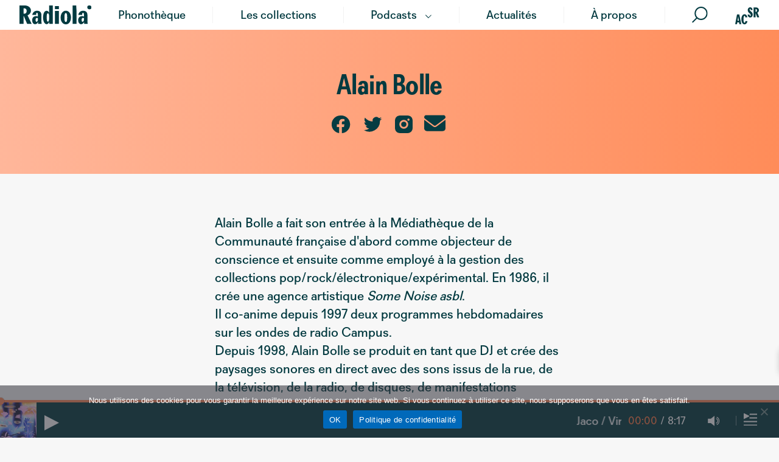

--- FILE ---
content_type: text/html; charset=UTF-8
request_url: https://www.radiola.be/artistes/alain-bolle/
body_size: 17078
content:
<!doctype html>
<html lang="fr-FR" class="no-js">
	<head>
		<meta charset="UTF-8">
		<title>Alain Bolle&nbsp; - en écoute sur Radiola</title>




		<link rel="apple-touch-icon" sizes="180x180" href="https://www.radiola.be/wp-content/themes/acsr_webzine/img/favicon/apple-touch-icon.png" />
		<link rel="icon" type="image/png" sizes="32x32" href="https://www.radiola.be/wp-content/themes/acsr_webzine/img/favicon/favicon-32x32.png" />
		<link rel="icon" type="image/png" sizes="16x16" href="https://www.radiola.be/wp-content/themes/acsr_webzine/img/favicon/favicon-16x16.png" />
		<link rel="manifest" href="https://www.radiola.be/wp-content/themes/acsr_webzine/img/favicon/site.webmanifest" />
		<link rel="mask-icon" href="/safari-pinned-tab.svg" color="#5bbad5" />
		<meta name="msapplication-TileColor" content="#da532c" />
		<meta name="theme-color" content="#ffffff" />

<meta name="google-site-verification" content="3PVcQA2f0KAietzPHuw09BFGAyVxKAJATGZ0qH6kbNA" />


		<meta http-equiv="X-UA-Compatible" content="IE=edge,chrome=1" />
		<meta name="viewport" content="width=device-width, initial-scale=1.0" />

		<meta name='robots' content='index, follow, max-image-preview:large, max-snippet:-1, max-video-preview:-1' />
	<style>img:is([sizes="auto" i], [sizes^="auto," i]) { contain-intrinsic-size: 3000px 1500px }</style>
	
	<!-- This site is optimized with the Yoast SEO plugin v26.8 - https://yoast.com/product/yoast-seo-wordpress/ -->
	<meta name="description" content="Alain Bolle a fait son entrée à la Médiathèque de la Communauté française d&#039;abord comme objecteur de conscience et ensuite comme employé à la gestion des collections pop/rock/électronique/expérimental. En 1986, il crée une agence artistique Some Noise asbl." />
	<link rel="canonical" href="https://www.radiola.be/artistes/alain-bolle/" />
	<meta property="og:locale" content="fr_FR" />
	<meta property="og:type" content="article" />
	<meta property="og:title" content="Alain Bolle&nbsp; - en écoute sur Radiola" />
	<meta property="og:description" content="Alain Bolle a fait son entrée à la Médiathèque de la Communauté française d&#039;abord comme objecteur de conscience et ensuite comme employé à la gestion des collections pop/rock/électronique/expérimental. En 1986, il crée une agence artistique Some Noise asbl." />
	<meta property="og:url" content="https://www.radiola.be/artistes/alain-bolle/" />
	<meta property="og:site_name" content="Radiola" />
	<meta property="article:publisher" content="https://www.facebook.com/Radiola.be" />
	<meta property="article:modified_time" content="2021-11-09T14:59:05+00:00" />
	<meta property="og:image" content="https://www.radiola.be/wp-content/uploads/2021/11/acsr-1-e1637146962562.png" />
	<meta property="og:image:width" content="1448" />
	<meta property="og:image:height" content="1274" />
	<meta property="og:image:type" content="image/png" />
	<meta name="twitter:card" content="summary_large_image" />
	<meta name="twitter:site" content="@radiola_be" />
	<script type="application/ld+json" class="yoast-schema-graph">{"@context":"https://schema.org","@graph":[{"@type":"WebPage","@id":"https://www.radiola.be/artistes/alain-bolle/","url":"https://www.radiola.be/artistes/alain-bolle/","name":"Alain Bolle - Radiola","isPartOf":{"@id":"https://www.radiola.be/#website"},"datePublished":"2021-11-09T14:58:44+00:00","dateModified":"2021-11-09T14:59:05+00:00","description":"Alain Bolle a fait son entrée à la Médiathèque de la Communauté française d'abord comme objecteur de conscience et ensuite comme employé à la gestion des collections pop/rock/électronique/expérimental. En 1986, il crée une agence artistique Some Noise asbl.","breadcrumb":{"@id":"https://www.radiola.be/artistes/alain-bolle/#breadcrumb"},"inLanguage":"fr-FR","potentialAction":[{"@type":"ReadAction","target":["https://www.radiola.be/artistes/alain-bolle/"]}]},{"@type":"BreadcrumbList","@id":"https://www.radiola.be/artistes/alain-bolle/#breadcrumb","itemListElement":[{"@type":"ListItem","position":1,"name":"Accueil","item":"https://www.radiola.be/"},{"@type":"ListItem","position":2,"name":"Artistes","item":"https://www.acsr.be/artistes/"},{"@type":"ListItem","position":3,"name":"Alain Bolle"}]},{"@type":"WebSite","@id":"https://www.radiola.be/#website","url":"https://www.radiola.be/","name":"Radiola","description":"","publisher":{"@id":"https://www.radiola.be/#organization"},"potentialAction":[{"@type":"SearchAction","target":{"@type":"EntryPoint","urlTemplate":"https://www.radiola.be/?s={search_term_string}"},"query-input":{"@type":"PropertyValueSpecification","valueRequired":true,"valueName":"search_term_string"}}],"inLanguage":"fr-FR"},{"@type":"Organization","@id":"https://www.radiola.be/#organization","name":"Radiola","url":"https://www.radiola.be/","logo":{"@type":"ImageObject","inLanguage":"fr-FR","@id":"https://www.radiola.be/#/schema/logo/image/","url":"https://www.radiola.be/wp-content/uploads/2022/02/ACSR_LOGO_Grand_Orange.png","contentUrl":"https://www.radiola.be/wp-content/uploads/2022/02/ACSR_LOGO_Grand_Orange.png","width":843,"height":596,"caption":"Radiola"},"image":{"@id":"https://www.radiola.be/#/schema/logo/image/"},"sameAs":["https://www.facebook.com/Radiola.be","https://x.com/radiola_be","https://www.instagram.com/radiola.be/"]}]}</script>
	<!-- / Yoast SEO plugin. -->


<link rel='dns-prefetch' href='//www.radiola.be' />
<script type="text/javascript">
/* <![CDATA[ */
window._wpemojiSettings = {"baseUrl":"https:\/\/s.w.org\/images\/core\/emoji\/16.0.1\/72x72\/","ext":".png","svgUrl":"https:\/\/s.w.org\/images\/core\/emoji\/16.0.1\/svg\/","svgExt":".svg","source":{"concatemoji":"https:\/\/www.radiola.be\/wp-includes\/js\/wp-emoji-release.min.js?ver=6.8.3.1739952127"}};
/*! This file is auto-generated */
!function(s,n){var o,i,e;function c(e){try{var t={supportTests:e,timestamp:(new Date).valueOf()};sessionStorage.setItem(o,JSON.stringify(t))}catch(e){}}function p(e,t,n){e.clearRect(0,0,e.canvas.width,e.canvas.height),e.fillText(t,0,0);var t=new Uint32Array(e.getImageData(0,0,e.canvas.width,e.canvas.height).data),a=(e.clearRect(0,0,e.canvas.width,e.canvas.height),e.fillText(n,0,0),new Uint32Array(e.getImageData(0,0,e.canvas.width,e.canvas.height).data));return t.every(function(e,t){return e===a[t]})}function u(e,t){e.clearRect(0,0,e.canvas.width,e.canvas.height),e.fillText(t,0,0);for(var n=e.getImageData(16,16,1,1),a=0;a<n.data.length;a++)if(0!==n.data[a])return!1;return!0}function f(e,t,n,a){switch(t){case"flag":return n(e,"\ud83c\udff3\ufe0f\u200d\u26a7\ufe0f","\ud83c\udff3\ufe0f\u200b\u26a7\ufe0f")?!1:!n(e,"\ud83c\udde8\ud83c\uddf6","\ud83c\udde8\u200b\ud83c\uddf6")&&!n(e,"\ud83c\udff4\udb40\udc67\udb40\udc62\udb40\udc65\udb40\udc6e\udb40\udc67\udb40\udc7f","\ud83c\udff4\u200b\udb40\udc67\u200b\udb40\udc62\u200b\udb40\udc65\u200b\udb40\udc6e\u200b\udb40\udc67\u200b\udb40\udc7f");case"emoji":return!a(e,"\ud83e\udedf")}return!1}function g(e,t,n,a){var r="undefined"!=typeof WorkerGlobalScope&&self instanceof WorkerGlobalScope?new OffscreenCanvas(300,150):s.createElement("canvas"),o=r.getContext("2d",{willReadFrequently:!0}),i=(o.textBaseline="top",o.font="600 32px Arial",{});return e.forEach(function(e){i[e]=t(o,e,n,a)}),i}function t(e){var t=s.createElement("script");t.src=e,t.defer=!0,s.head.appendChild(t)}"undefined"!=typeof Promise&&(o="wpEmojiSettingsSupports",i=["flag","emoji"],n.supports={everything:!0,everythingExceptFlag:!0},e=new Promise(function(e){s.addEventListener("DOMContentLoaded",e,{once:!0})}),new Promise(function(t){var n=function(){try{var e=JSON.parse(sessionStorage.getItem(o));if("object"==typeof e&&"number"==typeof e.timestamp&&(new Date).valueOf()<e.timestamp+604800&&"object"==typeof e.supportTests)return e.supportTests}catch(e){}return null}();if(!n){if("undefined"!=typeof Worker&&"undefined"!=typeof OffscreenCanvas&&"undefined"!=typeof URL&&URL.createObjectURL&&"undefined"!=typeof Blob)try{var e="postMessage("+g.toString()+"("+[JSON.stringify(i),f.toString(),p.toString(),u.toString()].join(",")+"));",a=new Blob([e],{type:"text/javascript"}),r=new Worker(URL.createObjectURL(a),{name:"wpTestEmojiSupports"});return void(r.onmessage=function(e){c(n=e.data),r.terminate(),t(n)})}catch(e){}c(n=g(i,f,p,u))}t(n)}).then(function(e){for(var t in e)n.supports[t]=e[t],n.supports.everything=n.supports.everything&&n.supports[t],"flag"!==t&&(n.supports.everythingExceptFlag=n.supports.everythingExceptFlag&&n.supports[t]);n.supports.everythingExceptFlag=n.supports.everythingExceptFlag&&!n.supports.flag,n.DOMReady=!1,n.readyCallback=function(){n.DOMReady=!0}}).then(function(){return e}).then(function(){var e;n.supports.everything||(n.readyCallback(),(e=n.source||{}).concatemoji?t(e.concatemoji):e.wpemoji&&e.twemoji&&(t(e.twemoji),t(e.wpemoji)))}))}((window,document),window._wpemojiSettings);
/* ]]> */
</script>
<style id='wp-emoji-styles-inline-css' type='text/css'>

	img.wp-smiley, img.emoji {
		display: inline !important;
		border: none !important;
		box-shadow: none !important;
		height: 1em !important;
		width: 1em !important;
		margin: 0 0.07em !important;
		vertical-align: -0.1em !important;
		background: none !important;
		padding: 0 !important;
	}
</style>
<link rel='stylesheet' id='wp-block-library-css' href='https://www.radiola.be/wp-includes/css/dist/block-library/style.min.css?ver=6.8.3.1739952127' media='all' />
<style id='classic-theme-styles-inline-css' type='text/css'>
/*! This file is auto-generated */
.wp-block-button__link{color:#fff;background-color:#32373c;border-radius:9999px;box-shadow:none;text-decoration:none;padding:calc(.667em + 2px) calc(1.333em + 2px);font-size:1.125em}.wp-block-file__button{background:#32373c;color:#fff;text-decoration:none}
</style>
<style id='global-styles-inline-css' type='text/css'>
:root{--wp--preset--aspect-ratio--square: 1;--wp--preset--aspect-ratio--4-3: 4/3;--wp--preset--aspect-ratio--3-4: 3/4;--wp--preset--aspect-ratio--3-2: 3/2;--wp--preset--aspect-ratio--2-3: 2/3;--wp--preset--aspect-ratio--16-9: 16/9;--wp--preset--aspect-ratio--9-16: 9/16;--wp--preset--color--black: #000000;--wp--preset--color--cyan-bluish-gray: #abb8c3;--wp--preset--color--white: #ffffff;--wp--preset--color--pale-pink: #f78da7;--wp--preset--color--vivid-red: #cf2e2e;--wp--preset--color--luminous-vivid-orange: #ff6900;--wp--preset--color--luminous-vivid-amber: #fcb900;--wp--preset--color--light-green-cyan: #7bdcb5;--wp--preset--color--vivid-green-cyan: #00d084;--wp--preset--color--pale-cyan-blue: #8ed1fc;--wp--preset--color--vivid-cyan-blue: #0693e3;--wp--preset--color--vivid-purple: #9b51e0;--wp--preset--gradient--vivid-cyan-blue-to-vivid-purple: linear-gradient(135deg,rgba(6,147,227,1) 0%,rgb(155,81,224) 100%);--wp--preset--gradient--light-green-cyan-to-vivid-green-cyan: linear-gradient(135deg,rgb(122,220,180) 0%,rgb(0,208,130) 100%);--wp--preset--gradient--luminous-vivid-amber-to-luminous-vivid-orange: linear-gradient(135deg,rgba(252,185,0,1) 0%,rgba(255,105,0,1) 100%);--wp--preset--gradient--luminous-vivid-orange-to-vivid-red: linear-gradient(135deg,rgba(255,105,0,1) 0%,rgb(207,46,46) 100%);--wp--preset--gradient--very-light-gray-to-cyan-bluish-gray: linear-gradient(135deg,rgb(238,238,238) 0%,rgb(169,184,195) 100%);--wp--preset--gradient--cool-to-warm-spectrum: linear-gradient(135deg,rgb(74,234,220) 0%,rgb(151,120,209) 20%,rgb(207,42,186) 40%,rgb(238,44,130) 60%,rgb(251,105,98) 80%,rgb(254,248,76) 100%);--wp--preset--gradient--blush-light-purple: linear-gradient(135deg,rgb(255,206,236) 0%,rgb(152,150,240) 100%);--wp--preset--gradient--blush-bordeaux: linear-gradient(135deg,rgb(254,205,165) 0%,rgb(254,45,45) 50%,rgb(107,0,62) 100%);--wp--preset--gradient--luminous-dusk: linear-gradient(135deg,rgb(255,203,112) 0%,rgb(199,81,192) 50%,rgb(65,88,208) 100%);--wp--preset--gradient--pale-ocean: linear-gradient(135deg,rgb(255,245,203) 0%,rgb(182,227,212) 50%,rgb(51,167,181) 100%);--wp--preset--gradient--electric-grass: linear-gradient(135deg,rgb(202,248,128) 0%,rgb(113,206,126) 100%);--wp--preset--gradient--midnight: linear-gradient(135deg,rgb(2,3,129) 0%,rgb(40,116,252) 100%);--wp--preset--font-size--small: 13px;--wp--preset--font-size--medium: 20px;--wp--preset--font-size--large: 36px;--wp--preset--font-size--x-large: 42px;--wp--preset--spacing--20: 0.44rem;--wp--preset--spacing--30: 0.67rem;--wp--preset--spacing--40: 1rem;--wp--preset--spacing--50: 1.5rem;--wp--preset--spacing--60: 2.25rem;--wp--preset--spacing--70: 3.38rem;--wp--preset--spacing--80: 5.06rem;--wp--preset--shadow--natural: 6px 6px 9px rgba(0, 0, 0, 0.2);--wp--preset--shadow--deep: 12px 12px 50px rgba(0, 0, 0, 0.4);--wp--preset--shadow--sharp: 6px 6px 0px rgba(0, 0, 0, 0.2);--wp--preset--shadow--outlined: 6px 6px 0px -3px rgba(255, 255, 255, 1), 6px 6px rgba(0, 0, 0, 1);--wp--preset--shadow--crisp: 6px 6px 0px rgba(0, 0, 0, 1);}:where(.is-layout-flex){gap: 0.5em;}:where(.is-layout-grid){gap: 0.5em;}body .is-layout-flex{display: flex;}.is-layout-flex{flex-wrap: wrap;align-items: center;}.is-layout-flex > :is(*, div){margin: 0;}body .is-layout-grid{display: grid;}.is-layout-grid > :is(*, div){margin: 0;}:where(.wp-block-columns.is-layout-flex){gap: 2em;}:where(.wp-block-columns.is-layout-grid){gap: 2em;}:where(.wp-block-post-template.is-layout-flex){gap: 1.25em;}:where(.wp-block-post-template.is-layout-grid){gap: 1.25em;}.has-black-color{color: var(--wp--preset--color--black) !important;}.has-cyan-bluish-gray-color{color: var(--wp--preset--color--cyan-bluish-gray) !important;}.has-white-color{color: var(--wp--preset--color--white) !important;}.has-pale-pink-color{color: var(--wp--preset--color--pale-pink) !important;}.has-vivid-red-color{color: var(--wp--preset--color--vivid-red) !important;}.has-luminous-vivid-orange-color{color: var(--wp--preset--color--luminous-vivid-orange) !important;}.has-luminous-vivid-amber-color{color: var(--wp--preset--color--luminous-vivid-amber) !important;}.has-light-green-cyan-color{color: var(--wp--preset--color--light-green-cyan) !important;}.has-vivid-green-cyan-color{color: var(--wp--preset--color--vivid-green-cyan) !important;}.has-pale-cyan-blue-color{color: var(--wp--preset--color--pale-cyan-blue) !important;}.has-vivid-cyan-blue-color{color: var(--wp--preset--color--vivid-cyan-blue) !important;}.has-vivid-purple-color{color: var(--wp--preset--color--vivid-purple) !important;}.has-black-background-color{background-color: var(--wp--preset--color--black) !important;}.has-cyan-bluish-gray-background-color{background-color: var(--wp--preset--color--cyan-bluish-gray) !important;}.has-white-background-color{background-color: var(--wp--preset--color--white) !important;}.has-pale-pink-background-color{background-color: var(--wp--preset--color--pale-pink) !important;}.has-vivid-red-background-color{background-color: var(--wp--preset--color--vivid-red) !important;}.has-luminous-vivid-orange-background-color{background-color: var(--wp--preset--color--luminous-vivid-orange) !important;}.has-luminous-vivid-amber-background-color{background-color: var(--wp--preset--color--luminous-vivid-amber) !important;}.has-light-green-cyan-background-color{background-color: var(--wp--preset--color--light-green-cyan) !important;}.has-vivid-green-cyan-background-color{background-color: var(--wp--preset--color--vivid-green-cyan) !important;}.has-pale-cyan-blue-background-color{background-color: var(--wp--preset--color--pale-cyan-blue) !important;}.has-vivid-cyan-blue-background-color{background-color: var(--wp--preset--color--vivid-cyan-blue) !important;}.has-vivid-purple-background-color{background-color: var(--wp--preset--color--vivid-purple) !important;}.has-black-border-color{border-color: var(--wp--preset--color--black) !important;}.has-cyan-bluish-gray-border-color{border-color: var(--wp--preset--color--cyan-bluish-gray) !important;}.has-white-border-color{border-color: var(--wp--preset--color--white) !important;}.has-pale-pink-border-color{border-color: var(--wp--preset--color--pale-pink) !important;}.has-vivid-red-border-color{border-color: var(--wp--preset--color--vivid-red) !important;}.has-luminous-vivid-orange-border-color{border-color: var(--wp--preset--color--luminous-vivid-orange) !important;}.has-luminous-vivid-amber-border-color{border-color: var(--wp--preset--color--luminous-vivid-amber) !important;}.has-light-green-cyan-border-color{border-color: var(--wp--preset--color--light-green-cyan) !important;}.has-vivid-green-cyan-border-color{border-color: var(--wp--preset--color--vivid-green-cyan) !important;}.has-pale-cyan-blue-border-color{border-color: var(--wp--preset--color--pale-cyan-blue) !important;}.has-vivid-cyan-blue-border-color{border-color: var(--wp--preset--color--vivid-cyan-blue) !important;}.has-vivid-purple-border-color{border-color: var(--wp--preset--color--vivid-purple) !important;}.has-vivid-cyan-blue-to-vivid-purple-gradient-background{background: var(--wp--preset--gradient--vivid-cyan-blue-to-vivid-purple) !important;}.has-light-green-cyan-to-vivid-green-cyan-gradient-background{background: var(--wp--preset--gradient--light-green-cyan-to-vivid-green-cyan) !important;}.has-luminous-vivid-amber-to-luminous-vivid-orange-gradient-background{background: var(--wp--preset--gradient--luminous-vivid-amber-to-luminous-vivid-orange) !important;}.has-luminous-vivid-orange-to-vivid-red-gradient-background{background: var(--wp--preset--gradient--luminous-vivid-orange-to-vivid-red) !important;}.has-very-light-gray-to-cyan-bluish-gray-gradient-background{background: var(--wp--preset--gradient--very-light-gray-to-cyan-bluish-gray) !important;}.has-cool-to-warm-spectrum-gradient-background{background: var(--wp--preset--gradient--cool-to-warm-spectrum) !important;}.has-blush-light-purple-gradient-background{background: var(--wp--preset--gradient--blush-light-purple) !important;}.has-blush-bordeaux-gradient-background{background: var(--wp--preset--gradient--blush-bordeaux) !important;}.has-luminous-dusk-gradient-background{background: var(--wp--preset--gradient--luminous-dusk) !important;}.has-pale-ocean-gradient-background{background: var(--wp--preset--gradient--pale-ocean) !important;}.has-electric-grass-gradient-background{background: var(--wp--preset--gradient--electric-grass) !important;}.has-midnight-gradient-background{background: var(--wp--preset--gradient--midnight) !important;}.has-small-font-size{font-size: var(--wp--preset--font-size--small) !important;}.has-medium-font-size{font-size: var(--wp--preset--font-size--medium) !important;}.has-large-font-size{font-size: var(--wp--preset--font-size--large) !important;}.has-x-large-font-size{font-size: var(--wp--preset--font-size--x-large) !important;}
:where(.wp-block-post-template.is-layout-flex){gap: 1.25em;}:where(.wp-block-post-template.is-layout-grid){gap: 1.25em;}
:where(.wp-block-columns.is-layout-flex){gap: 2em;}:where(.wp-block-columns.is-layout-grid){gap: 2em;}
:root :where(.wp-block-pullquote){font-size: 1.5em;line-height: 1.6;}
</style>
<link rel='stylesheet' id='contact-form-7-css' href='https://www.radiola.be/wp-content/plugins/contact-form-7/includes/css/styles.css?ver=6.1.4.1739952127' media='all' />
<link rel='stylesheet' id='cookie-notice-front-css' href='https://www.radiola.be/wp-content/plugins/cookie-notice/css/front.min.css?ver=2.5.11.1739952127' media='all' />
<link rel='stylesheet' id='menu-image-css' href='https://www.radiola.be/wp-content/plugins/menu-image/includes/css/menu-image.css?ver=3.13.1739952127' media='all' />
<link rel='stylesheet' id='dashicons-css' href='https://www.radiola.be/wp-includes/css/dashicons.min.css?ver=6.8.3.1739952127' media='all' />
<link rel='stylesheet' id='sidemenu-css-css' href='https://www.radiola.be/wp-content/plugins/sidemenu/css/sidemenu.css?ver=1.8.9.1739952127' media='all' />
<link rel='stylesheet' id='search-filter-plugin-styles-css' href='https://www.radiola.be/wp-content/plugins/search-filter-pro/public/assets/css/search-filter.min.css?ver=2.5.18.1739952127' media='all' />
<link rel='stylesheet' id='normalize-css' href='https://www.radiola.be/wp-content/themes/acsr_webzine/normalize.css?ver=1.3.2.1739952127' media='all' />
<link rel='stylesheet' id='jquery-ui-css' href='https://www.radiola.be/wp-content/themes/acsr_webzine/css/jquery-ui.css?ver=1.3.2.1739952127' media='all' />
<link rel='stylesheet' id='jquery-ui-theme-css' href='https://www.radiola.be/wp-content/themes/acsr_webzine/css/jquery-ui.theme.css?ver=1.3.2.1739952127' media='all' />
<link rel='stylesheet' id='bootstrap-css' href='https://www.radiola.be/wp-content/themes/acsr_webzine/css/bootstrap.min.css?ver=1.3.2.1739952127' media='all' />
<link rel='stylesheet' id='owl-css' href='https://www.radiola.be/wp-content/themes/acsr_webzine/css/owl.carousel.min.css?ver=1.3.2.1739952127' media='all' />
<link rel='stylesheet' id='owlb-css' href='https://www.radiola.be/wp-content/themes/acsr_webzine/css/owl.theme.default.min.css?ver=1.3.2.1739952127' media='all' />
<link rel='stylesheet' id='fontawesome-css' href='https://www.radiola.be/wp-content/themes/acsr_webzine/css/fontawesome.min.css?ver=1.3.2.1739952127' media='all' />
<link rel='stylesheet' id='html5blank-css' href='https://www.radiola.be/wp-content/themes/acsr_webzine/style.css?ver=1.3.2.1739952127' media='all' />
<link rel='stylesheet' id='acsrb-css' href='https://www.radiola.be/wp-content/themes/acsr_webzine/css/style-acsr.css?ver=1.3.2.1739952127' media='all' />
<link rel='stylesheet' id='acsr-css' href='https://www.radiola.be/wp-content/themes/acsr_webzine/css/radiola.css?ver=1.3.2.1739952127' media='all' />
<link rel='stylesheet' id='playeraudio-css' href='https://www.radiola.be/wp-content/themes/acsr_webzine/css/player.css?ver=1.3.2.1739952127' media='all' />
<link rel='stylesheet' id='newsletter-css' href='https://www.radiola.be/wp-content/plugins/newsletter/style.css?ver=9.1.1.1739952127' media='all' />
<link rel='stylesheet' id='fancybox-css' href='https://www.radiola.be/wp-content/plugins/easy-fancybox/fancybox/1.5.4/jquery.fancybox.min.css?ver=6.8.3.1739952127' media='screen' />
<style id='fancybox-inline-css' type='text/css'>
#fancybox-outer{background:#ffffff}#fancybox-content{background:#ffffff;border-color:#ffffff;color:#000000;}#fancybox-title,#fancybox-title-float-main{color:#fff}
</style>
<link rel='stylesheet' id='wp-pagenavi-css' href='https://www.radiola.be/wp-content/plugins/wp-pagenavi/pagenavi-css.css?ver=2.70.1739952127' media='all' />
<style id='wp-typography-custom-inline-css' type='text/css'>
sub, sup{font-size: 75%;line-height: 100%}sup{vertical-align: 60%}sub{vertical-align: -10%}.amp{font-family: Baskerville, "Goudy Old Style", Palatino, "Book Antiqua", "Warnock Pro", serif;font-size: 1.1em;font-style: italic;font-weight: normal;line-height: 1em}.caps{font-size: 90%}.dquo{margin-left: -0.4em}.quo{margin-left: -0.2em}.pull-single{margin-left: -0.15em}.push-single{margin-right: 0.15em}.pull-double{margin-left: -0.38em}.push-double{margin-right: 0.38em}
</style>
<style id='wp-typography-safari-font-workaround-inline-css' type='text/css'>
body {-webkit-font-feature-settings: "liga";font-feature-settings: "liga";-ms-font-feature-settings: normal;}
</style>
<script type="text/javascript" src="https://www.radiola.be/wp-includes/js/jquery/jquery.min.js?ver=3.7.1.1739952127" id="jquery-core-js"></script>
<script type="text/javascript" src="https://www.radiola.be/wp-includes/js/jquery/jquery-migrate.min.js?ver=3.4.1.1739952127" id="jquery-migrate-js"></script>
<script type="text/javascript" src="https://www.radiola.be/wp-content/themes/acsr_webzine/js/lib/conditionizr-4.3.0.min.js?ver=1.3.2.1739952127" id="conditionizr-js"></script>
<script type="text/javascript" id="cookie-notice-front-js-before">
/* <![CDATA[ */
var cnArgs = {"ajaxUrl":"https:\/\/www.radiola.be\/wp-admin\/admin-ajax.php","nonce":"176384567a","hideEffect":"fade","position":"bottom","onScroll":false,"onScrollOffset":100,"onClick":false,"cookieName":"cookie_notice_accepted","cookieTime":2592000,"cookieTimeRejected":2592000,"globalCookie":false,"redirection":false,"cache":true,"revokeCookies":false,"revokeCookiesOpt":"automatic"};
/* ]]> */
</script>
<script type="text/javascript" src="https://www.radiola.be/wp-content/plugins/cookie-notice/js/front.min.js?ver=2.5.11.1739952127" id="cookie-notice-front-js"></script>
<script type="text/javascript" id="search-filter-plugin-build-js-extra">
/* <![CDATA[ */
var SF_LDATA = {"ajax_url":"https:\/\/www.radiola.be\/wp-admin\/admin-ajax.php","home_url":"https:\/\/www.radiola.be\/","extensions":[]};
/* ]]> */
</script>
<script type="text/javascript" src="https://www.radiola.be/wp-content/plugins/search-filter-pro/public/assets/js/search-filter-build.min.js?ver=2.5.18.1739952127" id="search-filter-plugin-build-js"></script>
<script type="text/javascript" src="https://www.radiola.be/wp-content/plugins/search-filter-pro/public/assets/js/chosen.jquery.min.js?ver=2.5.18.1739952127" id="search-filter-plugin-chosen-js"></script>
<link rel="https://api.w.org/" href="https://www.radiola.be/wp-json/" /><link rel="alternate" title="JSON" type="application/json" href="https://www.radiola.be/wp-json/wp/v2/artistes/13116" /><link rel="alternate" title="oEmbed (JSON)" type="application/json+oembed" href="https://www.radiola.be/wp-json/oembed/1.0/embed?url=https%3A%2F%2Fwww.radiola.be%2Fartistes%2Falain-bolle%2F" />
<link rel="alternate" title="oEmbed (XML)" type="text/xml+oembed" href="https://www.radiola.be/wp-json/oembed/1.0/embed?url=https%3A%2F%2Fwww.radiola.be%2Fartistes%2Falain-bolle%2F&#038;format=xml" />
<!--Customizer CSS--> 
<style type="text/css">
.sidemenu section:last-child {
    border-bottom: none;
}
</style> 
<!--/Customizer CSS-->
		<script>
        // conditionizr.com
        // configure environment tests
        conditionizr.config({
            assets: 'https://www.radiola.be/wp-content/themes/acsr_webzine',
            tests: {}
        });
        </script>


	</head>
	<body class="wp-singular artistes-template-default single single-artistes postid-13116 wp-theme-acsr_webzine not-mobile cookies-not-set alain-bolle">

		<!-- wrapper -->



			<!-- header -->
			<header class="header clear bckwhite" id="" role="banner">


					
					<div id="header-menu" class="bckwhite menua">
						<div class="row wrapper mx-auto align-items-center pr-4 pr-md-0">
							<div class="logomobile text-center ">
								<a class="ajaxify" href="https://www.radiola.be">
									
											<img src="https://www.radiola.be/wp-content/uploads/2021/10/RADIOLA.svg" alt="Logo RADIOLA" />


									
								</a>
							</div>
							<div class=" p-0 flex-grow-1">


								<!-- /logo -->

								<!-- nav -->
								<nav class="nav" role="navigation">

									<ul id="menu-main-webzine" class="menu"><li id="menu-item-11101" class="menu-item menu-item-type-post_type menu-item-object-page menu-item-11101"><a href="https://www.radiola.be/tous-les-sons/">Phonothèque</a></li>
<li id="menu-item-12801" class="mobile menu-item menu-item-type-custom menu-item-object-custom menu-item-12801"><a href="https://www.radiola.be/serie/">Séries</a></li>
<li id="menu-item-11310" class="menu-item menu-item-type-post_type menu-item-object-page menu-item-11310"><a href="https://www.radiola.be/les-collections/">Les collections</a></li>
<li id="menu-item-13647" class="menu-item menu-item-type-post_type_archive menu-item-object-podcast menu-item-has-children menu-item-13647"><a href="https://www.radiola.be/podcast/">Podcasts</a>
<ul class="sub-menu">
	<li id="menu-item-13652" class="menu-item menu-item-type-post_type menu-item-object-podcast menu-item-13652"><a href="https://www.radiola.be/podcast/presence/">Présence</a></li>
	<li id="menu-item-13649" class="menu-item menu-item-type-post_type menu-item-object-podcast menu-item-13649"><a href="https://www.radiola.be/podcast/lecoute-buissonniere/">L’Écoute Buissonnière</a></li>
	<li id="menu-item-13648" class="menu-item menu-item-type-post_type menu-item-object-podcast menu-item-13648"><a href="https://www.radiola.be/podcast/friction/">Friction</a></li>
	<li id="menu-item-13651" class="menu-item menu-item-type-post_type menu-item-object-podcast menu-item-13651"><a href="https://www.radiola.be/podcast/peripheries/">Périphérie</a></li>
	<li id="menu-item-13650" class="menu-item menu-item-type-post_type menu-item-object-podcast menu-item-13650"><a href="https://www.radiola.be/podcast/les-coulisses/">Les coulisses</a></li>
</ul>
</li>
<li id="menu-item-26337" class="menu-item menu-item-type-custom menu-item-object-custom menu-item-26337"><a href="https://www.radiola.be/accueil/les-actualites/">Actualités</a></li>
<li id="menu-item-11316" class="menu-item menu-item-type-post_type menu-item-object-page menu-item-11316"><a href="https://www.radiola.be/a-propos-radiola/">À propos</a></li>
<li id="menu-item-27164" class="menu-item menu-item-type-post_type menu-item-object-page menu-item-27164"><a href="https://www.radiola.be/recherche/" class="menu-image-title-hide menu-image-not-hovered"><span class="menu-image-title-hide menu-image-title">Recherche</span><img width="1" height="1" src="https://www.radiola.be/wp-content/uploads/2021/10/Loupe.svg" class="menu-image menu-image-title-hide" alt decoding="async"></a></li>
</ul>									<div id="searchmobile">
										<a href="https://www.radiola.be/recherche"><img src="https://www.radiola.be/wp-content/themes/acsr_webzine/img/loupe-24x24-2.png" /></a>
									</div>
									 <span class="open_sidemenu"><a href="#">MENU</a></span> 								</nav>
								<!-- /nav -->
							</div>
							<div class="logoacsr text-right">
							<a href="https://www.acsr.be/">
								
										<img src="https://www.radiola.be/wp-content/uploads/2021/10/ACSR.svg" alt="" />


								
							</a>
						</div>
						</div>

					</div>

			</header>
			<!-- /header -->

<!--<div class="wrapper ">-->

	<main id="main" role="main">
	<!-- section -->
	<section>

	

		<!-- article -->
		<article id="post-13116" class="post-13116 artistes type-artistes status-publish hentry competences-voix competences-mise-en-onde competences-live" >

						<div id="annuaireune" class="bckgorange p-1">
				<div class="wrapper row mx-auto align-items-center justify-content-center p-5">

					<div id="" class="col-xs-12 col-sm-6 col-md-6 text-center colorwhite pt-5 pb-3 order-xs-1">
						<h1>
							Alain Bolle						</h1>
						<div class="share-btn share-btn d-flex justify-content-center mb-4">
							<div class="acsr-share"><a class="acsr-link no-ajaxy  acsr-facebook" href="https://www.facebook.com/sharer/sharer.php?u=https%3A%2F%2Fwww.radiola.be%2Fartistes%2Falain-bolle%2F" target="_blank"><img class="svg-init" src="https://www.radiola.be/wp-content/themes/acsr_webzine/img/icons/social/facebook.svg" /><img class="svg-hover" src="https://www.radiola.be/wp-content/themes/acsr_webzine/img/icons/social/facebook_hover.svg" /></a><a class="acsr-link no-ajaxy  acsr-twitter" href="https://twitter.com/intent/tweet?url=https%3A%2F%2Fwww.radiola.be%2Fartistes%2Falain-bolle%2F" target="_blank"><img class="svg-init" src="https://www.radiola.be/wp-content/themes/acsr_webzine/img/icons/social/twitter.svg" /><img class="svg-hover" src="https://www.radiola.be/wp-content/themes/acsr_webzine/img/icons/social/twitter_hover.svg" /></a><a class="acsr-link no-ajaxy  acsr-instagram" href="https://www.instagram.com/?url=https%3A%2F%2Fwww.radiola.be%2Fartistes%2Falain-bolle%2F&amp;title=Alain+Bolle" data-pin-custom="true" target="_blank"><img class="svg-init" src="https://www.radiola.be/wp-content/themes/acsr_webzine/img/icons/social/instagram.svg" /><img class="svg-hover" src="https://www.radiola.be/wp-content/themes/acsr_webzine/img/icons/social/instagram_hover.svg" /></a><a class="acsr-link no-ajaxy  acsr-mailto" href="mailto:?subject=Alain Bolle&body=https%3A%2F%2Fwww.radiola.be%2Fartistes%2Falain-bolle%2F" data-pin-custom="true" target="_blank"><img class="svg-init" src="https://www.radiola.be/wp-content/themes/acsr_webzine/img/icons/social/mail.svg"/><img class="svg-hover" src="https://www.radiola.be/wp-content/themes/acsr_webzine/img/icons/social/mail_hover.svg"/></a></div>						</div>
					</div>
					
						
					</div>
					
			</div>




			<div id="biographie" class="col-xs-12 col-sm-8 col-md-6 text-left p-5 float-none mx-auto m-5">
				<p>Alain Bolle a fait son entrée à la Médiathèque de la Communauté française d'abord comme objecteur de conscience et ensuite comme employé à la gestion des collections pop/rock/électronique/expérimental. En 1986, il crée une agence artistique <i>Some Noise asbl</i>.<br />
Il co-anime depuis 1997 deux programmes hebdomadaires sur les ondes de radio Campus.<br />
Depuis 1998, Alain Bolle se produit en tant que DJ et crée des paysages sonores en direct avec des sons issus de la rue, de la télévision, de la radio, de disques, de manifestations politiques etc... En 2003, il rejoint l’équipe du cinéma Nova en tant que conseiller musique/son.<br />
En 2004, il fonde la formation Kwad (carrefours sonores et verbaux) - un projet d'improvisation sonore et verbale -  avec Vincent Tholomé, Sebastian Dicenaire et Jacques Foschia.</p>
</div>
					


																																																																																																																																																																																																																																																																				<div class="pt-5 pb-5 bckgris">
								<div class="wrapper row mx-auto pb-5 pt-5">
																			<div class="col-xs-12 col-sm-6 col-md-4 actualitesune pr-5 pb-5 pl-0 ">
									<article id="post-13132" class="raduis20 bckwhite w-100 h-100 boxshadow vignette post-13132 productions type-productions status-publish has-post-thumbnail hentry formats-stereo formats-live genre-creation-sonore genre-oeuvre_musicale thematique-experience thematique-arts mots_cles-experimental mots_cles-radio mots_cles-improvisation mots_cles-electroacoustique mots_cles-experimentation mots_cles-art-radio mots_cles-improvisee mots_cles-electro-acoustique mots_cles-creation-radiophonique mots_cles-ville mots_cles-nuit mots_cles-art-creation mots_cles-bruxelles mots_cles-urbain mots_cles-art-sonore mots_cles-sound-art mots_cles-international mots_cles-nuit-blanche mots_cles-arts-sonores mots_cles-experimentale mots_cles-ondes mots_cles-espace mots_cles-impro mots_cles-creation-radio mots_cles-musique mots_cles-radio-art mots_cles-rencontre mots_cles-multicast mots_cles-art-sound licence-creative-commons collections-microphonic-2004 duree-13-et-30-min">

	<!-- post thumbnail -->
<a href="https://www.radiola.be/productions/track-6/" title="Track 6" style="display:block" class="block-archive-prods">
  <div class="image-productions" style="background-image:url('https://www.radiola.be/wp-content/uploads/2021/11/tetsuo-700x525.jpg')">

 
  </div>

  <div class="pt-4 pl-4 pr-4 productionsmeta">
           <div class="genre text-uppercase petittexte">Création sonore, Musical</div>
         <h2 class="mt-2 mb-2">Track 6</h2>
          <div class="productionsauteurs">
         par

                                          <span class="">
                  Tetsuo Kogawa                </span>
                                          <span class="">
                  Dinah Bird                </span>
                                          <span class="">
                  Vincent Tholomé                </span>
                                          <span class="">
                  Alain Bolle                </span>
                                          <span class="">
                  Peter Jaquemyn                </span>
            
                                    </div>
                    <div class="productionsbtn">

              <button id="bouton-play-13137" class="add-player addsmall addplay matomo_download"
          data-audio-id="13137"
          data-podcast-id="13132"
          data-audio-channel=""
          data-audio-url="https://media.radiola.be/2004/10/microphonic2004_Track6.mp3"
          data-audio-titre="Track 6"
          data-audio-description="Tetsuo Kogawa, Dinah Bird, Vincent Tholomé, Alain Bolle, Peter Jaquemyn"
          data-audio-auteurices="Tetsuo Kogawa, Dinah Bird, Vincent Tholomé, Alain Bolle, Peter Jaquemyn"
          data-audio-image="https://www.radiola.be/wp-content/uploads/2021/11/tetsuo-120x90.jpg"
          data-audio-image-medium="https://www.radiola.be/wp-content/uploads/2021/11/tetsuo-250x188.jpg"
          data-audio-link="https://www.radiola.be/productions/track-6/"
          data-audio-duree="00:11:34"
                  >
              <div class="duree">
      
      <span class="icon-play">
        <svg xmlns="http://www.w3.org/2000/svg" width="24.795" height="24.794" viewBox="0 0 24.795 24.794">
          <path id="Tracé_161" data-name="Tracé 161" d="M6871.44,3928.653h0l-23.176-11.588h0v23.176h0Z" transform="translate(-6847.764 -3916.256)" fill="#003a40" stroke="#003a40" stroke-width="1"/>
        </svg>
      </span>
      <span class="duree-duree">11:34</span>
    </div>
  </button>
  <button class="add-playlist addsmall addplaylist addsmallwhite matomo_download" data-audio-id="13137" data-podcast-id="13132">
  <span class="icon-playlist">
      <svg xmlns="http://www.w3.org/2000/svg" width="22" height="20" viewBox="0 0 22 20">
        <g id="Groupe_834" data-name="Groupe 834" transform="translate(-264 -545)">
          <path id="Rectangle_190" data-name="Rectangle 190" d="M0,0H9V1H0Z" transform="translate(281.375 545) rotate(90)" fill="#003a40"/>
          <path id="Tracé_161" data-name="Tracé 161" d="M6857.265,3921.565h0l-9-4.5h0v9h0Z" transform="translate(-6584.266 -3372.065)" fill="#003a40"/>
          <rect id="Rectangle_191" data-name="Rectangle 191" width="22" height="1" transform="translate(264 558)" fill="#003a40"/>
          <rect id="Rectangle_191-2" data-name="Rectangle 191" width="22" height="1" transform="translate(264 564)" fill="#003a40"/>
          <path id="Rectangle_190-2" data-name="Rectangle 190" d="M0,0H9V1H0Z" transform="translate(276.5 549.125)" fill="#003a40"/>
        </g>
      </svg>
    </span>
  </button>
  
            </div>
              </div>
</a>

</article>
										</div>
																					<div class="col-xs-12 col-sm-6 col-md-4 actualitesune pr-5 pb-5 pl-0 ">
									<article id="post-5229" class="raduis20 bckwhite w-100 h-100 boxshadow vignette post-5229 productions type-productions status-publish has-post-thumbnail hentry formats-live formats-stereo genre-creation-sonore thematique-arts mots_cles-poesie-sonore mots_cles-experimental mots_cles-radio-art mots_cles-performance licence-creative-commons collections-silenceradio duree-13-et-30-min">

	<!-- post thumbnail -->
<a href="https://www.radiola.be/productions/michel-fourniret/" title="Michel Fourniret" style="display:block" class="block-archive-prods">
  <div class="image-productions" style="background-image:url('https://www.radiola.be/wp-content/uploads/2020/04/DSC00691-700x525.jpg')">

 
  </div>

  <div class="pt-4 pl-4 pr-4 productionsmeta">
           <div class="genre text-uppercase petittexte">Création sonore</div>
         <h2 class="mt-2 mb-2">Michel Fourniret</h2>
          <div class="productionsauteurs">
         par

                                          <span class="">
                  Sebastian Dicenaire                </span>
                                          <span class="">
                  Jacques Foschia                </span>
                                          <span class="">
                  Alain Bolle                </span>
                                          <span class="">
                  Vincent Tholomé                </span>
            
                                    </div>
                    <div class="productionsbtn">

              <button id="bouton-play-5436" class="add-player addsmall addplay matomo_download"
          data-audio-id="5436"
          data-podcast-id="5229"
          data-audio-channel=""
          data-audio-url="https://media.radiola.be/2020/04/file_26_high_fourniret_192_st.mp3"
          data-audio-titre="Michel Fourniret"
          data-audio-description="Sebastian Dicenaire, Jacques Foschia, Alain Bolle, Vincent Tholomé"
          data-audio-auteurices="Sebastian Dicenaire, Jacques Foschia, Alain Bolle, Vincent Tholomé"
          data-audio-image="https://www.radiola.be/wp-content/uploads/2020/04/DSC00691-120x90.jpg"
          data-audio-image-medium="https://www.radiola.be/wp-content/uploads/2020/04/DSC00691-250x188.jpg"
          data-audio-link="https://www.radiola.be/productions/michel-fourniret/"
          data-audio-duree="00:24:54"
                  >
              <div class="duree">
      
      <span class="icon-play">
        <svg xmlns="http://www.w3.org/2000/svg" width="24.795" height="24.794" viewBox="0 0 24.795 24.794">
          <path id="Tracé_161" data-name="Tracé 161" d="M6871.44,3928.653h0l-23.176-11.588h0v23.176h0Z" transform="translate(-6847.764 -3916.256)" fill="#003a40" stroke="#003a40" stroke-width="1"/>
        </svg>
      </span>
      <span class="duree-duree">24:54</span>
    </div>
  </button>
  <button class="add-playlist addsmall addplaylist addsmallwhite matomo_download" data-audio-id="5436" data-podcast-id="5229">
  <span class="icon-playlist">
      <svg xmlns="http://www.w3.org/2000/svg" width="22" height="20" viewBox="0 0 22 20">
        <g id="Groupe_834" data-name="Groupe 834" transform="translate(-264 -545)">
          <path id="Rectangle_190" data-name="Rectangle 190" d="M0,0H9V1H0Z" transform="translate(281.375 545) rotate(90)" fill="#003a40"/>
          <path id="Tracé_161" data-name="Tracé 161" d="M6857.265,3921.565h0l-9-4.5h0v9h0Z" transform="translate(-6584.266 -3372.065)" fill="#003a40"/>
          <rect id="Rectangle_191" data-name="Rectangle 191" width="22" height="1" transform="translate(264 558)" fill="#003a40"/>
          <rect id="Rectangle_191-2" data-name="Rectangle 191" width="22" height="1" transform="translate(264 564)" fill="#003a40"/>
          <path id="Rectangle_190-2" data-name="Rectangle 190" d="M0,0H9V1H0Z" transform="translate(276.5 549.125)" fill="#003a40"/>
        </g>
      </svg>
    </span>
  </button>
  
            </div>
              </div>
</a>

</article>
										</div>
																					<div class="col-xs-12 col-sm-6 col-md-4 actualitesune pr-5 pb-5 pl-0 ">
									<article id="post-15640" class="raduis20 bckwhite w-100 h-100 boxshadow vignette post-15640 productions type-productions status-publish has-post-thumbnail hentry formats-stereo formats-live genre-creation-sonore thematique-arts thematique-experience mots_cles-hoerspiel mots_cles-nuit mots_cles-bruxelles mots_cles-radio-art mots_cles-improvise mots_cles-international mots_cles-nuit-blanche mots_cles-horspiel mots_cles-ville mots_cles-impro mots_cles-experimental mots_cles-urbain mots_cles-cite licence-creative-commons collections-microphonic-2004 duree-12-min">

	<!-- post thumbnail -->
<a href="https://www.radiola.be/productions/track-2/" title="Track 2" style="display:block" class="block-archive-prods">
  <div class="image-productions" style="background-image:url('https://www.radiola.be/wp-content/uploads/2022/04/escal.jpg')">

 
  </div>

  <div class="pt-4 pl-4 pr-4 productionsmeta">
           <div class="genre text-uppercase petittexte">Création sonore</div>
         <h2 class="mt-2 mb-2">Track 2</h2>
          <div class="productionsauteurs">
         par

                                          <span class="">
                  Vincent Tholomé                </span>
                                          <span class="">
                  Alain Bolle                </span>
            
                                    </div>
                    <div class="productionsbtn">

              <button id="bouton-play-15647" class="add-player addsmall addplay matomo_download"
          data-audio-id="15647"
          data-podcast-id="15640"
          data-audio-channel=""
          data-audio-url="https://media.radiola.be/2022/04/microphonic2004_Track2.mp3"
          data-audio-titre="Track 2"
          data-audio-description="Vincent Tholomé, Alain Bolle"
          data-audio-auteurices="Vincent Tholomé, Alain Bolle"
          data-audio-image="https://www.radiola.be/wp-content/uploads/2022/04/escal-120x160.jpg"
          data-audio-image-medium="https://www.radiola.be/wp-content/uploads/2022/04/escal-250x333.jpg"
          data-audio-link="https://www.radiola.be/productions/track-2/"
          data-audio-duree="00:03:30"
                  >
              <div class="duree">
      
      <span class="icon-play">
        <svg xmlns="http://www.w3.org/2000/svg" width="24.795" height="24.794" viewBox="0 0 24.795 24.794">
          <path id="Tracé_161" data-name="Tracé 161" d="M6871.44,3928.653h0l-23.176-11.588h0v23.176h0Z" transform="translate(-6847.764 -3916.256)" fill="#003a40" stroke="#003a40" stroke-width="1"/>
        </svg>
      </span>
      <span class="duree-duree">03:30</span>
    </div>
  </button>
  <button class="add-playlist addsmall addplaylist addsmallwhite matomo_download" data-audio-id="15647" data-podcast-id="15640">
  <span class="icon-playlist">
      <svg xmlns="http://www.w3.org/2000/svg" width="22" height="20" viewBox="0 0 22 20">
        <g id="Groupe_834" data-name="Groupe 834" transform="translate(-264 -545)">
          <path id="Rectangle_190" data-name="Rectangle 190" d="M0,0H9V1H0Z" transform="translate(281.375 545) rotate(90)" fill="#003a40"/>
          <path id="Tracé_161" data-name="Tracé 161" d="M6857.265,3921.565h0l-9-4.5h0v9h0Z" transform="translate(-6584.266 -3372.065)" fill="#003a40"/>
          <rect id="Rectangle_191" data-name="Rectangle 191" width="22" height="1" transform="translate(264 558)" fill="#003a40"/>
          <rect id="Rectangle_191-2" data-name="Rectangle 191" width="22" height="1" transform="translate(264 564)" fill="#003a40"/>
          <path id="Rectangle_190-2" data-name="Rectangle 190" d="M0,0H9V1H0Z" transform="translate(276.5 549.125)" fill="#003a40"/>
        </g>
      </svg>
    </span>
  </button>
  
            </div>
              </div>
</a>

</article>
										</div>
																				</div>
								</div>
							  						





															




											



			
		</article>
		<!-- /article -->

	
	
	</section>
	<!-- /section -->
	</main>


<!--
<div id="newsletter" class=" bckgris pt-5 pl-5 pr-5" >
	<div class="pt-5">
		&nbsp;
	</div>

	<div class="wrapper row bckgbluefonce raduis20 p-5 mb-0 boxshadow">


			<div id="newsletterlogo" class="col-xs-12 col-sm-6 col-md-6">


				<div class="row align-items-center p-5" id="logosfooter">

						<div class="col-6 text-center mx-auto" id="logosfooterradiola">
							<h3 class="mb-2  text-center">Abonnez-vous à notre newsletter</h3>

																<img src="https://www.radiola.be/wp-content/uploads/2021/10/RADIOLA.svg" alt="Logo RADIOLA" />
													</div>


						<div class="col-6 " id="logosfooteracsr">
						
								<a href="https://www.acsr.be/"><img src="https://www.radiola.be/wp-content/uploads/2021/10/ACSR.svg" alt="" /></a>


											 </div>
				</div>
			</div>


			
	</div>
</div>
						-->



<!-- copyright -->
<div id="copyright" class="bckgbluefonce mb-5 pb-5 color-white">


	<div class="wrapper row  pl-5 pr-5 pt-5 mb-0 pb-5">


			<div id="" class="col-xs-12 col-sm-6 col-md-6">
			<div id="newslettertexte" class="">
			<h3 class="mb-2  text-left">Abonnez-vous à notre newsletter</h3>
				<div class="">
												<div class="tnp tnp-subscription" id="newslettertexte">
<form method="post" action="https://www.radiola.be/?na=s">

<input type="hidden" name="nlang" value="">
<input type="hidden" name="nl[]" value="2">

<div class="tnp-field tnp-field-email">
<input class="tnp-email" type="email" name="ne" id="tnp-3" value="" placeholder="Email" required>
</div>

<div class="nlcache" style="display: none;">
  <div class="tnp-field tnp-field-firstname">
  <input class="tnp-name" type="text" name="nn" id="tnp-1" value="" placeholder="Prénom">
  </div>

  <div class="tnp-field tnp-field-surname">
  <input class="tnp-surname" type="text" name="ns" id="tnp-2" value="" placeholder="Nom">
  </div>



  <div class="tnp-field tnp-privacy-field"><label><input type="checkbox" name="ny" required class="tnp-privacy"> <span>En continuant, vous acceptez la <a href="https://www.radiola.be/mentions-legales/">politique de confidentialité</a></span></label></div><div class="tnp-field tnp-field-button"><input class="tnp-submit" type="submit" value="S'abonner" >
  </div>
</div>
</form>
</div>
<input type="hidden" name="nlang" value="">
				</div>
			</div>
			<h3 class="mb-2  text-left">Réseaux sociaux</h3>
				<div class="footer-sociaux">
					<!--<div class="footer-twitter">
						<a href="" target="_blank">
							<img src="https://www.radiola.be/wp-content/themes/acsr_webzine/img/svg/FOOTER/TWITTER_white.svg" />
						</a>
					</div>
					<div class="footer-facebook">
						<a href="https://www.facebook.com/radiola.be" target="_blank">
							<img src="https://www.radiola.be/wp-content/themes/acsr_webzine/img/svg/FOOTER/FACEBOOK_white.svg" />
						</a>
					</div>-->
					<div class="footer-instagram">
						<a href="https://www.instagram.com/radiola.be/" target="_blank" title="Instagram">
							<img src="https://www.radiola.be/wp-content/themes/acsr_webzine/img/svg/FOOTER/INSTAGRAM_white.svg" />
						</a>
					</div>
					<div class="footer-castopod">
						<a href="https://podcasts.radiola.be/" target="_blank" title="Castopod">
							<img src="https://www.radiola.be/wp-content/themes/acsr_webzine/img/svg/FOOTER/castopod.svg"  width="25" height="25"/>
						</a>
					</div>
					<div class="footer-mastodon">
						<a href="https://mastodon.social/@Radiola" target="_blank" title="Mastodon">
							<img src="https://www.radiola.be/wp-content/themes/acsr_webzine/img/svg/FOOTER/Mastodon.svg"  width="35" height="35"/>
						</a>
					</div>
					<div class="footer-peertube">
						<a href="https://videos.domainepublic.net/c/chaine_acsr/videos" target="_blank" title="Peertube">
							<img src="https://www.radiola.be/wp-content/themes/acsr_webzine/img/svg/FOOTER/PEERTUBE_white.svg" />
						</a>
					</div>
				</div>

			</div>


			<div id="" class="col-xs-12 col-sm-6 col-md-6 text-right">
				<div class="h4">
				<a href="https://www.radiola.be/vie-privee/">vie privée</a>&nbsp; &nbsp; &nbsp; &nbsp;<a href="https://www.radiola.be/mentions-legales/">mentions légales</a>&nbsp; &nbsp; &nbsp; &nbsp;<a href="https://www.radiola.be/responsabilite-et-charte-editoriale/">charte éditoriale</a>&nbsp; &nbsp; &nbsp; &nbsp;<a href="https://www.acsr.be">acsr</a>
				</div>
			</div>
	</div>


</div>
<!-- /copyright -->


		<!-- footer -->
		<footer class="footer" role="contentinfo">

			<div id="toTop"><i class="dashicons dashicons-arrow-up-alt"></i></div>

      <!-- radio -->
      <input type="hidden" id="playlist-ready" data-ready="0" />
      <input type="hidden" id="audioplayer-encours" value="13116" />
      <input type="hidden" id="audioplayer-repeat" value="1" />

			<div id="popup-message"><div id="popin-message" class="bckgorange color-white raduis20 ombre"><span class="mess"></span><span class="dashicons dashicons-no"></span></div></div>

			<div id="player" class="player">

				<figure id="audioplayer" itemprop="track" itemscope itemtype="http://schema.org/MusicRecording">
					<progress id="playhead"></progress>
					<div id="playball"></div>

					<div class="d-flex w-100">
							<div id="playimage">
								<a class="player-link" href="https://www.radiola.be/artistes/alain-bolle/">
									<img id="podcast-image" src="" />
								</a>
							</div>
							<div id="playback">
								<!-- <button id="prevbutton" type="button" class="dashicons dashicons-controls-skipback"></button> -->
								<button id="playbutton" type="button">
									<svg xmlns="http://www.w3.org/2000/svg" width="24.795" height="24.794" viewBox="0 0 24.795 24.794" style="margin: auto;">
									  <path id="Tracé_161" data-name="Tracé 161" d="M6871.44,3928.653h0l-23.176-11.588h0v23.176h0Z" transform="translate(-6847.764 -3916.256)" fill="#fff" stroke="#fff" stroke-width="1"/>
									</svg>
								</button>
								<!-- <button id="nextbutton" type="button" class="dashicons dashicons-controls-skipforward"></button> -->
							</div>
							
							<figcaption>
								<a class="player-link" href="https://www.radiola.be/artistes/alain-bolle/">
									<div id="artist"><span itemprop="byArtist" id="artiste-content">Alain Bolle</span></div>
								</a>
							</figcaption>
							<div id="time"><span id="playbacktime">00:00</span><span id="septime"> / </span><span id="totaltime">00:00</span></div>
							<!-- <meta itemprop="duration" content="PT2M29S"> -->
							<div id="fader">
								<div id="faderIn">
									<input id="volumeSlider" type="range" min="0" max="1" step="any" value="1">
									<div id="player-volume"><span id="faderbutton" class="dashicons dashicons-controls-volumeon"></span></div>
									</div>
							
							<div class="separator"></div>
								<!--	<div id="player-rss">
									<a target="_blank" href="" class="no-ajaxy">
										<svg xmlns="http://www.w3.org/2000/svg" width="19" height="19" viewBox="0 0 19 19">
										  <g id="Groupe_900" data-name="Groupe 900" transform="translate(19956.832 1355)">
										    <g id="Groupe_897" data-name="Groupe 897" transform="translate(-21184.332 -1749.5)">
										      <path id="Tracé_452" data-name="Tracé 452" d="M3191.249-2828.857a18.5,18.5,0,0,1,18.5,18.5" transform="translate(-1963.748 3223.857)" fill="none" stroke="#fff" stroke-miterlimit="10" stroke-width="1"/>
										      <path id="Tracé_453" data-name="Tracé 453" d="M3191.248-2828.857a12.5,12.5,0,0,1,12.5,12.5" transform="translate(-1963.748 3229.857)" fill="none" stroke="#fff" stroke-miterlimit="10" stroke-width="1"/>
										      <path id="Tracé_454" data-name="Tracé 454" d="M3191.248-2828.857a6.5,6.5,0,0,1,6.5,6.5" transform="translate(-1963.748 3235.857)" fill="none" stroke="#fff" stroke-miterlimit="10" stroke-width="1"/>
										    </g>
										  </g>
										</svg>
									</a>
								</div>
								<div class="separator"></div>
								<div id="player-random">
									<svg xmlns="http://www.w3.org/2000/svg" width="33.625" height="19" viewBox="0 0 33.625 19">
									  <g id="Groupe_901" data-name="Groupe 901" transform="translate(19907.332 1355)">
									    <line id="Ligne_977" data-name="Ligne 977" x2="16" transform="translate(-19876.5 -1355) rotate(90)" fill="none"/>
									    <path id="Tracé_161-2" data-name="Tracé 161-2" d="M810.866,652.251h0l-5-2.5h0v5h0Z" transform="translate(-20685.195 -1990.751)" fill="#fff"/>
									    <path id="Tracé_161-2-2" data-name="Tracé 161-2-2" d="M811.489,638.251h0l-5-2.5h0v5h0Z" transform="translate(-20685.195 -1990.751)" fill="#fff"/>
									    <path id="Tracé_468" data-name="Tracé 468" d="M795.02,642.744a17.362,17.362,0,0,1,6.8-3.833,30.173,30.173,0,0,1,4.672-.658h.388" transform="translate(-20685.195 -1990.751)" fill="none" stroke="#fff" stroke-width="1"/>
									    <path id="Tracé_468-2" data-name="Tracé 468" d="M778.487,652.251h0a16.889,16.889,0,0,0,10.711-3.827" transform="translate(-20685.195 -1990.751)" fill="none" stroke="#fff" stroke-width="1"/>
									    <path id="Tracé_468-2-2" data-name="Tracé 468-2" d="M777.864,638.251h0a16.888,16.888,0,0,1,11.95,4.949l4.1,4.1a17.389,17.389,0,0,0,7.28,4.291,30.309,30.309,0,0,0,4.672.658l.762,0" transform="translate(-20685.195 -1990.751)" fill="none" stroke="#fff" stroke-width="1"/>
									  </g>
									</svg>

								</div>
								<div class="separator"></div>
								<div id="player-share">
									<svg xmlns="http://www.w3.org/2000/svg" width="18" height="20" viewBox="0 0 18 20">
									  <g id="Groupe_898" data-name="Groupe 898" transform="translate(-1316.5 -392)">
									    <g id="Groupe_736" data-name="Groupe 736" transform="translate(23404 -14567.5)">
									      <circle id="Ellipse_125" data-name="Ellipse 125" cx="2.5" cy="2.5" r="2.5" transform="translate(-22075 14967)" fill="none" stroke="#fff" stroke-width="1"/>
									      <circle id="Ellipse_125-2" data-name="Ellipse 125" cx="2.5" cy="2.5" r="2.5" transform="translate(-22075 14967)" fill="none" stroke="#fff" stroke-width="1"/>
									      <circle id="Ellipse_124" data-name="Ellipse 124" cx="2.5" cy="2.5" r="2.5" transform="translate(-22087 14960)" fill="none" stroke="#fff" stroke-width="1"/>
									      <path id="Tracé_471" data-name="Tracé 471" d="M1.414,8.174-.706.424" transform="translate(-22081.801 14963.201) rotate(-45)" fill="none" stroke="#fff" stroke-width="1"/>
									      <circle id="Ellipse_126" data-name="Ellipse 126" cx="2.5" cy="2.5" r="2.5" transform="translate(-22075 14967)" fill="none" stroke="#fff" stroke-width="1"/>
									      <circle id="Ellipse_128" data-name="Ellipse 128" cx="2.5" cy="2.5" r="2.5" transform="translate(-22087 14974)" fill="none" stroke="#fff" stroke-width="1"/>
									      <path id="Tracé_472" data-name="Tracé 472" d="M2.12,0,0,7.75" transform="translate(-22076.52 14969.521) rotate(45)" fill="none" stroke="#fff" stroke-width="1"/>
									    </g>
									  </g>
									</svg>

								</div>
								<div class="separator"></div>-->
								<div id="player-menu">
									<svg xmlns="http://www.w3.org/2000/svg" width="22" height="20" viewBox="0 0 22 20">
								  <g id="Groupe_899" data-name="Groupe 899" transform="translate(20009 1356)">
								    <path id="Rectangle_190" data-name="Rectangle 190" d="M0,0H12V1H0Z" transform="translate(-19999 -1355)" fill="#033a40"/>
								    <rect id="Rectangle_191" data-name="Rectangle 191" width="12" height="1" transform="translate(-19999 -1349)" fill="#033a40"/>
								    <path id="Tracé_161" data-name="Tracé 161" d="M6857.265,3921.565h0l-9-4.5h0v9h0Z" transform="translate(-26857.266 -5273.065)" fill="#003a40"/>
								    <rect id="Rectangle_191-2" data-name="Rectangle 191" width="22" height="1" transform="translate(-20009 -1343)" fill="#033a40"/>
								    <rect id="Rectangle_191-3" data-name="Rectangle 191" width="22" height="1" transform="translate(-20009 -1337)" fill="#033a40"/>
								  </g>
								</svg>
								</div>
					</div>
					<audio controls src="" id="audiotrack" preload="auto" itemprop="audio" data-audio-title=""></audio>
				</figure>
			</div>
			<div class="audioplayer-playlist">
				<!-- <h2 class="playlist-title">Dans votre playlist</h2> -->
				<div id="playerlist-close"><span class="dashicons dashicons-no"></span></div>
				<div class="audioplayer-list-div">
					<table class="audioplayer-list"></table>
				</div>
				<div id="audioplayer-select" class="bckgvertfonce">
					<div id="audioplayer-select-image"><img src="" /></div>
					<div id="audioplayer-select-content">
						<div id="audioplayer-select-titre"></div>
						<div id="audioplayer-select-duree"></div>
						<div id="audioplayer-select-auteurices"></div>
						<div id="audioplayer-select-description"></div>
						<!-- <div id="audioplayer-select-contenu"></div> -->
					</div>
				</div>
							</div>


		</footer>
		<!-- /footer -->

		<div id="svg-play" class="hidden">
			<svg xmlns="http://www.w3.org/2000/svg" width="24.795" height="24.794" viewBox="0 0 24.795 24.794" style="margin: auto;">
				<path id="Tracé_161" data-name="Tracé 161" d="M6871.44,3928.653h0l-23.176-11.588h0v23.176h0Z" transform="translate(-6847.764 -3916.256)" fill="#fff" stroke="#fff" stroke-width="1"/>
			</svg>
		</div>
		<div id="svg-pause" class="hidden">
			<svg xmlns="http://www.w3.org/2000/svg" width="21" height="24" viewBox="0 0 21 24" style="margin: auto;">
			  <g id="Groupe_903" data-name="Groupe 903" transform="translate(-92 -726)">
			    <g id="Rectangle_1541" data-name="Rectangle 1541" transform="translate(105 726)" fill="#fff" stroke="#fff" stroke-width="1">
			      <rect width="8" height="24" stroke="none"/>
			      <rect x="0.5" y="0.5" width="7" height="23" fill="none"/>
			    </g>
			    <g id="Rectangle_1542" data-name="Rectangle 1542" transform="translate(92 726)" fill="#fff" stroke="#fff" stroke-width="1">
			      <rect width="8" height="24" stroke="none"/>
			      <rect x="0.5" y="0.5" width="7" height="23" fill="none"/>
			    </g>
			  </g>
			</svg>
		</div>
		<div id="svg-play-fill" class="hidden">
			<svg xmlns="http://www.w3.org/2000/svg" width="24.795" height="24.794" viewBox="0 0 24.795 24.794">
				<path id="Tracé_161-fill" data-name="Tracé 161" d="M6871.44,3928.653h0l-23.176-11.588h0v23.176h0Z" transform="translate(-6847.764 -3916.256)" fill="#033A40" stroke="#033A40" stroke-width="1"/>
			</svg>
		</div>
		<div id="svg-pause-fill" class="hidden">
			<svg xmlns="http://www.w3.org/2000/svg" width="21" height="24" viewBox="0 0 21 24">
			  <g id="Groupe_903-fill" data-name="Groupe 903" transform="translate(-92 -726)">
			    <g id="Rectangle_1541-fill" data-name="Rectangle 1541" transform="translate(105 726)" fill="#033A40" stroke="#fff" stroke-width="1">
			      <rect width="8" height="24" stroke="none"/>
			      <rect x="0.5" y="0.5" width="7" height="23" fill="none"/>
			    </g>
			    <g id="Rectangle_1542-fill" data-name="Rectangle 1542" transform="translate(92 726)" fill="#033A40" stroke="#fff" stroke-width="1">
			      <rect width="8" height="24" stroke="none"/>
			      <rect x="0.5" y="0.5" width="7" height="23" fill="none"/>
			    </g>
			  </g>
			</svg>
		</div>
		<div id="svg-playlist" class="hidden">
			<svg xmlns="http://www.w3.org/2000/svg" width="22" height="20" viewBox="0 0 22 20">
				<g id="Groupe_899" data-name="Groupe 899" transform="translate(20009 1356)">
					<path id="Rectangle_190" data-name="Rectangle 190" d="M0,0H12V1H0Z" transform="translate(-19999 -1355)" fill="#fff"/>
					<rect id="Rectangle_191" data-name="Rectangle 191" width="12" height="1" transform="translate(-19999 -1349)" fill="#fff"/>
					<path id="Tracé_161" data-name="Tracé 161" d="M6857.265,3921.565h0l-9-4.5h0v9h0Z" transform="translate(-26857.266 -5273.065)" fill="#fff"/>
					<rect id="Rectangle_191-2" data-name="Rectangle 191" width="22" height="1" transform="translate(-20009 -1343)" fill="#fff"/>
					<rect id="Rectangle_191-3" data-name="Rectangle 191" width="22" height="1" transform="translate(-20009 -1337)" fill="#fff"/>
				</g>
			</svg>
		</div>
		<div id="svg-close" class="hidden">
			<svg xmlns="http://www.w3.org/2000/svg" width="20.615" height="20.616" viewBox="0 0 20.615 20.616">
			  <g id="Groupe_735" data-name="Groupe 735" transform="translate(-1319.229 -447.942)">
			    <line id="Ligne_855" data-name="Ligne 855" x2="0.339" y2="27.803" transform="translate(1339.247 448.3) rotate(45)" fill="none" stroke="#033a40" stroke-miterlimit="10" stroke-width="1"/>
			    <line id="Ligne_856" data-name="Ligne 856" x1="27.803" y1="0.339" transform="translate(1319.827 448.301) rotate(45)" fill="none" stroke="#033a40" stroke-miterlimit="10" stroke-width="1"/>
			  </g>
			</svg>
		</div>



		<script type="speculationrules">
{"prefetch":[{"source":"document","where":{"and":[{"href_matches":"\/*"},{"not":{"href_matches":["\/wp-*.php","\/wp-admin\/*","\/wp-content\/uploads\/*","\/wp-content\/*","\/wp-content\/plugins\/*","\/wp-content\/themes\/acsr_webzine\/*","\/*\\?(.+)"]}},{"not":{"selector_matches":"a[rel~=\"nofollow\"]"}},{"not":{"selector_matches":".no-prefetch, .no-prefetch a"}}]},"eagerness":"conservative"}]}
</script>
<section class="sidemenu"><a href="#" class="close_sidemenu" title="Close menu" aria-label="Close menu"><span class="dashicons dashicons-no-alt"></span></a><section class="sidemenu-navigation" role="navigation" aria-label="SideMenu"><ul id="menu-main-webzine-1" class="menu"><li class="menu-item menu-item-type-post_type menu-item-object-page menu-item-11101"><a href="https://www.radiola.be/tous-les-sons/">Phonothèque</a></li>
<li class="mobile menu-item menu-item-type-custom menu-item-object-custom menu-item-12801"><a href="https://www.radiola.be/serie/">Séries</a></li>
<li class="menu-item menu-item-type-post_type menu-item-object-page menu-item-11310"><a href="https://www.radiola.be/les-collections/">Les collections</a></li>
<li class="menu-item menu-item-type-post_type_archive menu-item-object-podcast menu-item-has-children menu-item-13647"><a href="https://www.radiola.be/podcast/">Podcasts</a>
<ul class="sub-menu">
	<li class="menu-item menu-item-type-post_type menu-item-object-podcast menu-item-13652"><a href="https://www.radiola.be/podcast/presence/">Présence</a></li>
	<li class="menu-item menu-item-type-post_type menu-item-object-podcast menu-item-13649"><a href="https://www.radiola.be/podcast/lecoute-buissonniere/">L’Écoute Buissonnière</a></li>
	<li class="menu-item menu-item-type-post_type menu-item-object-podcast menu-item-13648"><a href="https://www.radiola.be/podcast/friction/">Friction</a></li>
	<li class="menu-item menu-item-type-post_type menu-item-object-podcast menu-item-13651"><a href="https://www.radiola.be/podcast/peripheries/">Périphérie</a></li>
	<li class="menu-item menu-item-type-post_type menu-item-object-podcast menu-item-13650"><a href="https://www.radiola.be/podcast/les-coulisses/">Les coulisses</a></li>
</ul>
</li>
<li class="menu-item menu-item-type-custom menu-item-object-custom menu-item-26337"><a href="https://www.radiola.be/accueil/les-actualites/">Actualités</a></li>
<li class="menu-item menu-item-type-post_type menu-item-object-page menu-item-11316"><a href="https://www.radiola.be/a-propos-radiola/">À propos</a></li>
<li class="menu-item menu-item-type-post_type menu-item-object-page menu-item-27164"><a href="https://www.radiola.be/recherche/" class="menu-image-title-hide menu-image-not-hovered"><span class="menu-image-title-hide menu-image-title">Recherche</span><img width="1" height="1" src="https://www.radiola.be/wp-content/uploads/2021/10/Loupe.svg" class="menu-image menu-image-title-hide" alt decoding="async" loading="lazy"></a></li>
</ul></section><!-- .sidemenu-navigation --></section><script type="text/javascript" src="https://www.radiola.be/wp-content/plugins/ajaxify-wordpress-gerohOLD/js/history.js?ver=1.0.1.1739952127" id="history-js-js"></script>
<script type="text/javascript" id="ajaxify-js-js-extra">
/* <![CDATA[ */
var aws_data = {"rootUrl":"https:\/\/www.radiola.be\/","ids":"#pagenoajax a,#search-filter-form-180 a,#imagesofficielles a,#no-ajaxify a","container_id":"main","mcdc":"nav","searchID":".searchandfilter","transition":"1","scrollTop":"1","loader":"","scripts":"https:\/\/www.radiola.be\/wp-content\/plugins\/sidemenu\/js\/sidemenu.js,https:\/\/www.radiola.be\/wp-content\/themes\/acsr_webzine\/js\/scripts.js,https:\/\/www.radiola.be\/wp-content\/themes\/acsr_webzine\/js\/player\/partage.js,https:\/\/www.radiola.be\/wp-content\/themes\/acsr_webzine\/js\/after-ajax.js,https:\/\/www.radiola.be\/wp-content\/themes\/acsr_webzine\/js\/matomo.js,https:\/\/www.radiola.be\/wp-content\/plugins\/search-filter-pro\/public\/assets\/js\/search-filter-build.min.js,https:\/\/www.radiola.be\/wp-content\/plugins\/search-filter-pro\/public\/assets\/js\/chosen.jquery.min.js","bp_status":""};
/* ]]> */
</script>
<script type="text/javascript" src="https://www.radiola.be/wp-content/plugins/ajaxify-wordpress-gerohOLD/js/ajaxify.js?ver=1.0.1.1739952127" id="ajaxify-js-js"></script>
<script type="text/javascript" src="https://www.radiola.be/wp-includes/js/dist/hooks.min.js?ver=4d63a3d491d11ffd8ac6.1739952127" id="wp-hooks-js"></script>
<script type="text/javascript" src="https://www.radiola.be/wp-includes/js/dist/i18n.min.js?ver=5e580eb46a90c2b997e6.1739952127" id="wp-i18n-js"></script>
<script type="text/javascript" id="wp-i18n-js-after">
/* <![CDATA[ */
wp.i18n.setLocaleData( { 'text direction\u0004ltr': [ 'ltr' ] } );
/* ]]> */
</script>
<script type="text/javascript" src="https://www.radiola.be/wp-content/plugins/contact-form-7/includes/swv/js/index.js?ver=6.1.4.1739952127" id="swv-js"></script>
<script type="text/javascript" id="contact-form-7-js-translations">
/* <![CDATA[ */
( function( domain, translations ) {
	var localeData = translations.locale_data[ domain ] || translations.locale_data.messages;
	localeData[""].domain = domain;
	wp.i18n.setLocaleData( localeData, domain );
} )( "contact-form-7", {"translation-revision-date":"2025-02-06 12:02:14+0000","generator":"GlotPress\/4.0.1","domain":"messages","locale_data":{"messages":{"":{"domain":"messages","plural-forms":"nplurals=2; plural=n > 1;","lang":"fr"},"This contact form is placed in the wrong place.":["Ce formulaire de contact est plac\u00e9 dans un mauvais endroit."],"Error:":["Erreur\u00a0:"]}},"comment":{"reference":"includes\/js\/index.js"}} );
/* ]]> */
</script>
<script type="text/javascript" id="contact-form-7-js-before">
/* <![CDATA[ */
var wpcf7 = {
    "api": {
        "root": "https:\/\/www.radiola.be\/wp-json\/",
        "namespace": "contact-form-7\/v1"
    },
    "cached": 1
};
/* ]]> */
</script>
<script type="text/javascript" src="https://www.radiola.be/wp-content/plugins/contact-form-7/includes/js/index.js?ver=6.1.4.1739952127" id="contact-form-7-js"></script>
<script type="text/javascript" id="sidemenu-js-js-extra">
/* <![CDATA[ */
var sideMenu = {"arialabel":"Open menu","dashicon":"menu-alt","dashiconlocation":"replace","hijacktoggle":"","removetoggle":"","removeattribute":"","reconstructtoggle":"","scrollclose":"1","contentclickclose":"1"};
/* ]]> */
</script>
<script type="text/javascript" src="https://www.radiola.be/wp-content/plugins/sidemenu/js/sidemenu.js?ver=1.8.9.1739952127" id="sidemenu-js-js"></script>
<script type="text/javascript" src="https://www.radiola.be/wp-includes/js/jquery/ui/core.min.js?ver=1.13.3.1739952127" id="jquery-ui-core-js"></script>
<script type="text/javascript" src="https://www.radiola.be/wp-includes/js/jquery/ui/datepicker.min.js?ver=1.13.3.1739952127" id="jquery-ui-datepicker-js"></script>
<script type="text/javascript" id="jquery-ui-datepicker-js-after">
/* <![CDATA[ */
jQuery(function(jQuery){jQuery.datepicker.setDefaults({"closeText":"Fermer","currentText":"Aujourd\u2019hui","monthNames":["janvier","f\u00e9vrier","mars","avril","mai","juin","juillet","ao\u00fbt","septembre","octobre","novembre","d\u00e9cembre"],"monthNamesShort":["Jan","F\u00e9v","Mar","Avr","Mai","Juin","Juil","Ao\u00fbt","Sep","Oct","Nov","D\u00e9c"],"nextText":"Suivant","prevText":"Pr\u00e9c\u00e9dent","dayNames":["dimanche","lundi","mardi","mercredi","jeudi","vendredi","samedi"],"dayNamesShort":["dim","lun","mar","mer","jeu","ven","sam"],"dayNamesMin":["D","L","M","M","J","V","S"],"dateFormat":"d MM yy","firstDay":1,"isRTL":false});});
/* ]]> */
</script>
<script type="text/javascript" id="newsletter-js-extra">
/* <![CDATA[ */
var newsletter_data = {"action_url":"https:\/\/www.radiola.be\/wp-admin\/admin-ajax.php"};
/* ]]> */
</script>
<script type="text/javascript" src="https://www.radiola.be/wp-content/plugins/newsletter/main.js?ver=9.1.1.1739952127" id="newsletter-js"></script>
<script type="text/javascript" src="https://www.radiola.be/wp-content/plugins/easy-fancybox/vendor/purify.min.js?ver=6.8.3.1739952127" id="fancybox-purify-js"></script>
<script type="text/javascript" id="jquery-fancybox-js-extra">
/* <![CDATA[ */
var efb_i18n = {"close":"Close","next":"Next","prev":"Previous","startSlideshow":"Start slideshow","toggleSize":"Toggle size"};
/* ]]> */
</script>
<script type="text/javascript" src="https://www.radiola.be/wp-content/plugins/easy-fancybox/fancybox/1.5.4/jquery.fancybox.min.js?ver=6.8.3.1739952127" id="jquery-fancybox-js"></script>
<script type="text/javascript" id="jquery-fancybox-js-after">
/* <![CDATA[ */
var fb_timeout, fb_opts={'autoScale':true,'showCloseButton':true,'width':560,'height':340,'margin':20,'pixelRatio':'false','padding':10,'centerOnScroll':false,'enableEscapeButton':true,'speedIn':300,'speedOut':300,'overlayShow':true,'hideOnOverlayClick':true,'overlayColor':'#000','overlayOpacity':0.6,'minViewportWidth':320,'minVpHeight':320,'disableCoreLightbox':'true','enableBlockControls':'true','fancybox_openBlockControls':'true' };
if(typeof easy_fancybox_handler==='undefined'){
var easy_fancybox_handler=function(){
jQuery([".nolightbox","a.wp-block-file__button","a.pin-it-button","a[href*='pinterest.com\/pin\/create']","a[href*='facebook.com\/share']","a[href*='twitter.com\/share']"].join(',')).addClass('nofancybox');
jQuery('a.fancybox-close').on('click',function(e){e.preventDefault();jQuery.fancybox.close()});
/* IMG */
						var unlinkedImageBlocks=jQuery(".wp-block-image > img:not(.nofancybox,figure.nofancybox>img)");
						unlinkedImageBlocks.wrap(function() {
							var href = jQuery( this ).attr( "src" );
							return "<a href='" + href + "'></a>";
						});
var fb_IMG_select=jQuery('a[href*=".jpg" i]:not(.nofancybox,li.nofancybox>a,figure.nofancybox>a),area[href*=".jpg" i]:not(.nofancybox),a[href*=".png" i]:not(.nofancybox,li.nofancybox>a,figure.nofancybox>a),area[href*=".png" i]:not(.nofancybox),a[href*=".webp" i]:not(.nofancybox,li.nofancybox>a,figure.nofancybox>a),area[href*=".webp" i]:not(.nofancybox),a[href*=".jpeg" i]:not(.nofancybox,li.nofancybox>a,figure.nofancybox>a),area[href*=".jpeg" i]:not(.nofancybox)');
fb_IMG_select.addClass('fancybox image');
var fb_IMG_sections=jQuery('.gallery,.wp-block-gallery,.tiled-gallery,.wp-block-jetpack-tiled-gallery,.ngg-galleryoverview,.ngg-imagebrowser,.nextgen_pro_blog_gallery,.nextgen_pro_film,.nextgen_pro_horizontal_filmstrip,.ngg-pro-masonry-wrapper,.ngg-pro-mosaic-container,.nextgen_pro_sidescroll,.nextgen_pro_slideshow,.nextgen_pro_thumbnail_grid,.tiled-gallery');
fb_IMG_sections.each(function(){jQuery(this).find(fb_IMG_select).attr('rel','gallery-'+fb_IMG_sections.index(this));});
jQuery('a.fancybox,area.fancybox,.fancybox>a').each(function(){jQuery(this).fancybox(jQuery.extend(true,{},fb_opts,{'transition':'elastic','transitionIn':'elastic','transitionOut':'elastic','opacity':false,'hideOnContentClick':false,'titleShow':true,'titlePosition':'over','titleFromAlt':true,'showNavArrows':true,'enableKeyboardNav':true,'cyclic':false,'mouseWheel':'true','changeSpeed':250,'changeFade':300}))});
};};
jQuery(easy_fancybox_handler);jQuery(document).on('post-load',easy_fancybox_handler);
/* ]]> */
</script>
<script type="text/javascript" src="https://www.radiola.be/wp-content/plugins/easy-fancybox/vendor/jquery.easing.min.js?ver=1.4.1.1739952127" id="jquery-easing-js"></script>
<script type="text/javascript" src="https://www.radiola.be/wp-content/plugins/easy-fancybox/vendor/jquery.mousewheel.min.js?ver=3.1.13.1739952127" id="jquery-mousewheel-js"></script>
<script type="text/javascript" src="https://www.radiola.be/wp-content/plugins/wp-typography/js/clean-clipboard.min.js?ver=5.11.0.1739952127" id="wp-typography-cleanup-clipboard-js"></script>
<script type="text/javascript" src="https://www.radiola.be/wp-content/themes/acsr_webzine/js/lib/modernizr-2.7.1.min.js?ver=1.3.2.1739952127" id="modernizr-js"></script>
<script type="text/javascript" src="https://www.radiola.be/wp-content/themes/acsr_webzine/js/lib/jquery-ui.min.js?ver=1.3.2.1739952127" id="jquery-ui-js"></script>
<script type="text/javascript" src="https://www.radiola.be/wp-content/themes/acsr_webzine/js/bootstrap.min.js?ver=1.3.2.1739952127" id="bootstrapjs-js"></script>
<script type="text/javascript" src="https://www.radiola.be/wp-content/themes/acsr_webzine/js/owl.carousel.min.js?ver=1.3.2.1739952127" id="owl-js"></script>
<script type="text/javascript" src="https://www.radiola.be/wp-content/themes/acsr_webzine/js/scripts.js?ver=1.3.2.1739952127" id="scripts-js"></script>
<script type="module" src="https://www.radiola.be/wp-content/themes/acsr_webzine/js/player/main.js?ver=1.3.2.1739952127"></script><script type="text/javascript" src="https://www.radiola.be/wp-content/themes/acsr_webzine/js/cookies.js?ver=1.0.0.1739952127" id="cookies-js"></script>
<script type="text/javascript" src="https://www.radiola.be/wp-content/themes/acsr_webzine/js/matomo.js?ver=1.3.2.1739952127" id="matomo-js"></script>

		<!-- Cookie Notice plugin v2.5.11 by Hu-manity.co https://hu-manity.co/ -->
		<div id="cookie-notice" role="dialog" class="cookie-notice-hidden cookie-revoke-hidden cn-position-bottom" aria-label="Cookie Notice" style="background-color: rgba(50,50,58,0.57);"><div class="cookie-notice-container" style="color: #fff"><span id="cn-notice-text" class="cn-text-container">Nous utilisons des cookies pour vous garantir la meilleure expérience sur notre site web. Si vous continuez à utiliser ce site, nous supposerons que vous en êtes satisfait.</span><span id="cn-notice-buttons" class="cn-buttons-container"><button id="cn-accept-cookie" data-cookie-set="accept" class="cn-set-cookie cn-button" aria-label="OK" style="background-color: #0069ba">OK</button><button data-link-url="https://www.radiola.be/vie-privee/" data-link-target="_blank" id="cn-more-info" class="cn-more-info cn-button" aria-label="Politique de confidentialité" style="background-color: #0069ba">Politique de confidentialité</button></span><button type="button" id="cn-close-notice" data-cookie-set="accept" class="cn-close-icon" aria-label="Non"></button></div>
			
		</div>
		<!-- / Cookie Notice plugin -->		<script>

			window.onscroll = function() {myFunction()};

			var navbar = document.getElementById("header-menu");
			var sticky = navbar.offsetTop;

			function myFunction() {
				if (window.pageYOffset > sticky) {
					navbar.classList.add("sticky")
				} else {
					navbar.classList.remove("sticky");
				}
			}

		</script>
	</body>
</html>


--- FILE ---
content_type: text/css
request_url: https://www.radiola.be/wp-content/themes/acsr_webzine/css/player.css?ver=1.3.2.1739952127
body_size: 4539
content:
#popup-background {
	position: fixed;
	width: 100vw;
	height: 100vh;
	background: #111;
	display: none;
	top: 0;
	opacity: 0.7;
	left: 0;
	z-index: 10;
}

#popup-message {
	display: block;
	width: 100%;
	height: 55px;
	bottom: 0;
	position: fixed;
	text-align: center;
	line-height: 50px;
	z-index: 11;
}

#popin-message {
	position: relative;
	width: 80%;
	height: 55px;
	max-width: 1160px;
	margin: auto;
}

#popup-message .dashicons {
	font-size: 26px;
	position: absolute;
	right: 40px;
	bottom: 18px;
}


#popup-partage {
	display: none;
	width: 100%;
	height: 100%;
	bottom: 0;
	top: 0;
	left: 0;
	right: 0;
	position: fixed;
	text-align: center;
	z-index: 10;
}

#background-partage {
	position: absolute;
	width: 100%;
	height: 100%;
	top: 0;
	z-index: 0;
}

#popin-partage {
	position: relative;
	width: 65%;
	/* height: 65vh; */
	background: #efefef;
	top: 0;
	margin: auto;
	margin-top: 100vh;
	z-index: 1;
	display: block;
	padding-bottom: 2em;
}

#popup-partage .dashicons{
	font-size: 26px;
	position: absolute;
	right: 20px;
	top: 10px;
	cursor: pointer;
}

#partage-menu {
	padding-top: 10px;
	padding-bottom: 25px;
	height: 80px;
}

#partage-menu li{
	float: left;
	list-style: none;
	padding-left: 2em;
	padding-right: 2em;
	padding-bottom: 10px;
	color: #033A40;
	/* border-right: 1px solid #033A40; */
	border-bottom: 2px solid #033A40;
	cursor: pointer;
}

#partage-menu li.selected{
	border-bottom: 2px solid #FD7B48;
	color: #FD7B48;
}

#partage-menu li:last-child{
	border-right: unset;
}

#partage-content{
	clear: both;
	padding-left: 2em;
	padding-right: 2em;
}

.partage-content{
	display: none;
	min-height: 100px;
}

.show{
	display: block;
}
.hide{
	display: none;
}

#popup-partage textarea{
	max-width: 100%;
}

/******************************************************/
/****************** PLAYER  ***************************/
/******************************************************/
#player {
  z-index: 31;
  position: fixed;
  bottom: 0;
  left: 0;
  width: 100%;
  background-color: #00373c;
}

#playhead{
  cursor: pointer;
  float: left;
}

* { box-sizing: border-box; }

figure#audioplayer {
  overflow: hidden;
  width: 100%;
  height: 62px;
  /* padding: .4rem; */
  margin: 0 auto;
}
figure#audioplayer audio { width: 0; height: 0; }
figure#audioplayer figcaption {
  /* width: 70%; */
  /* margin: .45rem; */
  background: #00373c;
  float: left;
  text-align: center;
}
figure#audioplayer figcaption div {
  background: #00373c;
  color: #fff;
  /* padding: .8rem; */
  display: inline-block;
  width: 100%;
}
figure#audioplayer figcaption div span {
  display: block;
  font-size: 1.3rem;
  text-indent: 1rem;
}
div#album {
  border-top: 1px solid #555;
  border-bottom: 1px solid #555;
  width: 100%;
}

div#time {
    width: auto;
    float: left;
    color: white;
    padding: 0 1rem 0 1rem;
    height: 60px;
}

#playimage{
    float: left;
    width: 60px;
}

#podcast-image{
  height: 57px;
}

#player svg{
  fill: #fff;
  display: block;
  cursor: pointer;
}

#totaltime,
#septime,
#playbacktime {
    vertical-align: middle;
    height: 60px;
    line-height: 60px;
    display: block;
    float: left;
    font-size: 18px;
}
#septime {
	margin-left: 5px;
	margin-right: 5px;
}
#playbacktime {color: #FB7A47;}
body.is-mobile #playimage{display: none;}
body.is-mobile #septime{display: none;}
body.is-mobile #totaltime{display: none;}
body.is-mobile #time{min-width: unset;width: 60px;}
body.is-mobile #playback{min-width: unset;}

figure#audioplayer figcaption div#artist {
    width: auto;
}

input#volumeSlider {
    -webkit-appearance: slider-horizontal;
}

figure#audioplayer button {
  height: 100%;
  background: #00373c;
  color: #fff;
  border: none;
  float: left;
  font-size: 50px;
  width: 50px;
}

#playback {
  float: left;
  height: 100%;
  min-width: 240px;
}

figure#audioplayer figcaption div span#artiste-content {
    height: 60px;
    vertical-align: middle;
    display: table-cell;
    font-size: 20px;
}
body.is-mobile figure#audioplayer figcaption div span#artiste-content {
    line-height: 60px;
    vertical-align: middle;
    display: block;
}

#fader {
    float: right;
    margin-top: 18px;
    padding-right: 24px;
}

#fader div{
    float: left;
    padding-left: 12px;
    padding-right: 12px;
    height: 24px;
}

#fader .separator{
    width: 1px;
    height: 16px;
    margin: 0;
    padding: 0;
    margin-top: 4px;
    border-left: 1px solid #708D91;
}

#fader .dashicons{
    font-size: 24px;
    width: 24px;
    color: #fff;
    cursor: pointer;
}

#player-menu.dashicons{
    width: 46px;
}

#faderIn {text-align: center;}

#volumeSlider {
  position: absolute;
  height: 50px;
  margin-left: 8px;
  cursor: pointer;
  transform: rotate(270deg);
-moz-transform: rotate(270deg); /*do same for other browsers if required*/
transform-origin: center left;
top: -20000px;
margin-left: 0rem;
width: 110px
}
#faderIn:hover #volumeSlider , #volumeSlider:hover{
  top: -3px;
}
body.is-mobile #faderIn:hover #volumeSlider, body.is-mobile #volumeSlider:hover {
	top: 4px;
}

 @media (pointer:coarse) {
#volumeSlider {display: none}
 }


 /********** Range Input Styles **********/
 /*Range Reset*/
 input#volumeSlider {
    -webkit-appearance: none;
     appearance: none;
     background: transparent;
     cursor: pointer;
 }

 /* Removes default focus */
 input#volumeSlider:focus {
   outline: none;
   border:none
 }

 /***** Chrome, Safari, Opera and Edge Chromium styles *****/
 /* slider track */
 input#volumeSlider::-webkit-slider-runnable-track {
    background-color: #FD7B48;
    border-radius: 0.5rem;
    height: 0.5rem;
 }

 /* slider thumb */
 input#volumeSlider::-webkit-slider-thumb {
   -webkit-appearance: none; /* Override default look */
    appearance: none;
    margin-top: -8px; /* Centers thumb on the track */
    border-radius:10px;
    /*custom styles*/
    background-color: #000000;
    height: 2rem;
    width: 2rem;
 }

 input#volumeSlider:focus::-webkit-slider-thumb {
border:none
 }

 /******** Firefox styles ********/
 /* slider track */
 input#volumeSlider::-moz-range-track {
    background-color: #FD7B48;
    border-radius: 0.5rem;
    height: 0.5rem;
 }

 /* slider thumb */
 input#volumeSlider::-moz-range-thumb {
    border: none; /*Removes extra border that FF applies*/
    border-radius: 50%; /*Removes default border-radius that FF applies*/

    /*custom styles*/
    background-color: #000000;
    height: 2rem;
    width: 2rem;
 }

 input#volumeSlider:focus::-moz-range-thumb {
   outline: none;
   border:none
 }



#audioplayer progress {
    width: 100%;
    height: 4px;
    -webkit-appearance: none;
    -moz-appearance: none;
    appearance: none;
    background-color: #FFC7B2;
    border: none;
    color: #FFC7B2;
    transition-duration: 300ms;
    transition-property: height;


}
#audioplayer progress:hover {height: 10px;
  transition-duration: 300ms;
  transition-property: height;}
body.is-mobile #audioplayer progress{
  height: 10px;
}

progress::-moz-progress-bar { background: #FF8B5D; }
progress::-webkit-progress-bar { background: #FF8B5D; }
progress::-moz-progress-value { background: #FF8B5D; }
progress::-webkit-progress-value { background: #FF8B5D; }


/* #audioplayer progress {
    margin-left: 3rem;
    width: 67%;
    height: 6px;
    border-radius: 5px;
    -webkit-appearance: none;
    -moz-appearance: none;
    appearance: none;
    background-color: #888;
    border: none;
    color: #CC0000;
    margin-top: 26px;
} */

#playball{
  position: absolute;
  border: 6px solid #FF8B5D;
  border-radius: 6px;
  width: 12px;
  height: 12px;
  top: -4px;
  margin-left: -5px;
  box-shadow: 0px 0px 1px #000;
}

body.is-mobile #playball{
  border: 8px solid #FFC7B2;
  border-radius: 10px;
  width: 14px;
  height: 14px;
  top: -5px;
}

progress::-webkit-progress-bar,
progress::-moz-progress-bar,
progress::progress-bar {
  background: #FD7B48;
}
progress::-webkit-progress-value { background: #CC0000; }




#description {
  position: fixed;
  width: 400px;
  height: auto;
  background: white;
  z-index: 11;
  color: black;
  text-transform: none;
  /*    padding: 1rem;*/
  border: 2px solid black;
  transition: transform 0.5s ease-out;
  transform: translateX(-180%);
  bottom: 64px;
  left: -7px;
}

.description-up#description {
  transform: translateX(10px);
}

#description-text {
  font-family: 'arial', sans-serif;
  font-size: 1.4rem;
  padding: 1rem;
}

#description-text p {
  margin: 0;
}

#description-title {
  text-transform: uppercase;
  background: black;
  color: white;
  padding: 1rem;
  border-top: 2px solid white;
  border-bottom: 2px solid white;
}

#description-duree,
#close-description
{
  background: black;
  color: white;
  padding: 1rem;
}

#close-description{
  cursor: pointer;
}

#playerlist-close {
	position: relative;
	color: #999;
	cursor: pointer;
	height: 65px;
	display: none;
	width: 100%;
	background-color: #efefef;
  border-top: 1px solid #ddd;
}

#playerlist-close .dashicons {
	font-size: 26px;
	position: absolute;
	right: 40px;
	bottom: 25px;
}

#playerlist-close:hover .dashicons{
	color: #000;
}

#playerlist-close{
	display: none;
}
body.is-mobile #playerlist-close{
	display: none;
}

.audioplayer-playlist {
	position: fixed;
	bottom: calc(-100vh + 120px);
	max-height: calc(100vh - 120px);
	width: 100%;
	color: #333;
	background: #fff;
	z-index: 21;
	border-top: 2px solid #eee;
	box-shadow: 0px 8px 12px 7px rgba(0, 0, 0, 0.2);
	/* padding: 2em; */
	/* padding-top: 120px; */
}

.audioplayer-playlist h2{
  color: #FFA380;
  padding-top: 30px;
  padding-left: 20%;
  /* margin-bottom: 1em; */
  height: 12vh;
  vertical-align: bottom;
  box-sizing: border-box;
}

.audioplayer-list-div{
  /* padding-left: 20%;
  padding-right: 20%; */
  height: auto;
  max-height: calc(100vh - 185px);
  padding-bottom: 1em;
  box-sizing: border-box;
  overflow-y: scroll;
}

.audioplayer-list{
  height: 100%;
  width: 100%;
  overflow-y: hidden;
}

.bckgvertfonce{background-color: #003A40}

#audioplayer-select{
  height: 30vh;
  box-sizing: border-box;
  padding: 1em;
  display: none;
}

#audioplayer-select-image {
	width: 35%;
	float: left;
	text-align: right;
	padding-right: 2em;
}

#audioplayer-select-image img{
	max-height: 25vh;
}

#audioplayer-select-content{
	width: 65%;
	float: left;
  color: #fff;
  font-size: 18px;
  font-family: 'recta';
  padding-right: 3em;
}

#audioplayer-select-titre {
	font-family: 'rectaboldcondensed';
	color: #fff;
	font-size: 24px;
}

#audioplayer-select-description {
	font-size: 16px;
	margin-top: 2em;
}

.playlist-son.playlist-selected{
	color: #fff;
	background: -webkit-gradient( linear, left top, left bottom, from( #3498db ), to( #2980b9 ) );
	background: -webkit-linear-gradient( top, #3498db, #2980b9 );
	background: -moz-linear-gradient( top, #3498db, #2980b9 );
	background: -ms-radial-gradient( top, #3498db, #2980b9 );
	background: -o-linear-gradient( top, #3498db, #2980b9 );
	background: linear-gradient( to bottom, #3498db, #2980b9 );
}

.playlist-selected .playlist-son-play path,
.playlist-selected .playlist-son-remove line{
  fill: #FFA380;
  stroke: #fff;
}

.playlist-son{
	position: relative;
  height: 65px;
  /* line-height: 65px; */
  /* padding-left: 30px; */
  /* border-bottom: 1px solid #dfdfdf; */
  color: #033A40;
}

.playlist-son:hover{
	background-color: #FFA380;
  color: #fff;
}

.audioplayer-list-div {padding: 0 !important}

.playlist-son-titre {
  width: 40%;
  padding-left: 2rem;
  padding-right: 2rem;
  font-family: 'rectaboldcondensed';
  font-size: 24px;
}

.playlist-son-description{
  width: 35%;
  padding-left: 2rem;
  padding-right: 2rem;
  font-family: 'recta';
  font-size: 18px;
}

.playlist-son-duree{
  width: 10%;
  padding-left: 2rem;
  padding-right: 2rem;
  font-family: 'recta';
  font-size: 18px;
}

.playlist-son-play,
.playlist-son-remove {
  width: 5%;
  cursor: pointer;
}

.playlist-son-play path,
.playlist-son-remove line{
  fill: #fff;
  stroke: #033A40;
}

.playlist-son:hover .playlist-son-play path,
.playlist-son:hover .playlist-son-remove line{
  stroke: #fff;
  fill: #FFA380;
}


@media screen and (max-width: 600px) {
    div#time {
      display: block !important; width: 80px;
    }
		figure#audioplayer figcaption div span#artiste-content {
		    line-height: 50px;
		    display: block;
		}
  figure#audioplayer {
      width: 100%;
      /* padding: .2rem; */
      padding: 0;
    }
	figure#audioplayer figcaption{
		line-height: 60px;
		font-size: 18px;
	}
  figure#audioplayer figcaption div {
      padding: 0;
			line-height: 60px;
    }

    .wrapper {
        max-width: 100%;
    }

    .logo,
    .nav {
        width: 100%;
        text-align: center;
    }

    .nav ul {
        font-size: 1.5rem;
    }
    .figure#audioplayer figcaption {
        width: 60%;
    }
    #audioplayer progress {
        width: 50%;
        height: 10px
    }
    #playball {top: -1px}
  /*  .podcast {
        width: 50%;
        height: 50px;
        font-size: 1.1rem;
    }*/
		#playerlist-close{ display: block;}

}

@media screen and (max-width: 450px) {
figure#audioplayer figcaption { width: 16rem; }
#playback progress { width: 220px; }
}

@media screen and (max-width: 400px) {
figure#audioplayer figcaption { width: 14rem; }
}


/* ///////////////////////////////////////// */
/* ////////// FRED   JOue ////////////////// */
/* ///////////////////////////////////////// */
#player, figure#audioplayer button, figure#audioplayer figcaption, figure#audioplayer figcaption div {background-color: #033A40}

#audioplayer progress {width: 100%}
figure#audioplayer figcaption div, #fader .dashicons, div#time {color: white}

figure#audioplayer svg path, figure#audioplayer svg circle, figure#audioplayer svg rect{fill:white ; stroke:white}

#audioplayer progress {background-color: #FFC7B2}

#playback {min-width: 50px;}

#playbutton {margin-top: 1.8rem}
#playball {z-index: 99}

figure#audioplayer figcaption { flex-grow: 1;
  overflow: hidden;}
figure#audioplayer figcaption  > :first-child {
    display: inline-block;                /* modèle de boîte en ligne */
    padding-right: 2em;                   /* un peu d'espace pour la transition */
    padding-left: 100%;                   /* placement à droite du conteneur */
    white-space: nowrap;                  /* pas de passage à la ligne */
    animation: defilement-rtl 55s infinite linear;
  }
  @keyframes defilement-rtl {
  0% {
    transform: translate3d(0,0,0);      /* position initiale à droite */
  }
  100% {
    transform: translate3d(-100%,0,0);  /* position finale à gauche */
  }
}

#fader {float: none; display: flex;}
#fader div {float: none;}


#playimage{float: none;height: 60px; width: 60px}
#playimage img {
	width: auto;
	height: 100%;
}

@media screen and (max-width: 916px) {
      /* div#time {
        display: none !important
      } */
      #fader {
        padding-right: 0;
      }
      figure#audioplayer figcaption {
        width: calc(100% - 218px);
      }
      .playlist-son-titre{
        width: 70%;
      }
      .playlist-son-description{
        display: none;
      }
      .playlist-son-play,
      .playlist-son-remove {
        width: 10%;
      }

}

@media screen and (max-width: 450px) {
  #playimage {display: none;}
  figure#audioplayer figcaption {
    width: calc(100% - 150px);
}
}

@media screen and (max-width: 575px) {
  #playerlist-close {
		/* right: 1em;  */
		display: block;}
	#faderIn:hover #volumeSlider, #volumeSlider:hover {
		top: 4px;
	}
  .playlist-son-titre,.playlist-son-description { font-size: 1.7rem;
   width:calc(100% - 160px);padding-right: 1rem;}
  .playlist-son-remove {right: 1em; transform: scale(0.8);}
  .playlist-son-play {right: 79px; transform: scale(0.8);}
	#playimage{display: none;}
	#septime{display: none;}
	#totaltime{display: none;}
	#time{min-width: unset;width: 60px;}
  #playback{min-width: unset;}
}


--- FILE ---
content_type: application/javascript
request_url: https://www.radiola.be/wp-content/themes/acsr_webzine/js/player/partage.js
body_size: 637
content:
import { utils } from './utils.js';

(function ($, root, undefined) {

	$(function () {

		'use strict';
		jQuery.fn.reverse = [].reverse;

		// DOM ready, take it away

		$(document).ready(function(){
      
      ///////////////////////////////////////////////
			///////// PARTAGE  ////////
			///////////////////////////////////////////////

			$('.addpartage, .platforms-link.platforms-plus').on('click', function(e){
				e.preventDefault();
				e.stopPropagation();
				let headerHeight = $('header').height() + 40;
				$('#popup-background').show();
				$('#popup-partage').show();
				$('#popin-partage').animate({
					marginTop: headerHeight + 'px'
				}, 500, 'swing', function(){
				});
			});

			$('.closepartage').on('click', closePopupPartage);
			$('#background-partage').on('click', closePopupPartage);

			function closePopupPartage(){
				$('#popin-partage').animate({
					marginTop: '100vh'
				}, 500, 'swing', function(){
					$('#popup-background').hide();
					$('#popup-partage').hide();
				});
			}

			$('#partage-copy').on('click', function(e){
				var copyText = document.getElementById("partage-iframe");
			  copyText.select();
			  copyText.setSelectionRange(0, 99999); /* For mobile devices */
			  navigator.clipboard.writeText(copyText.value);
				document.execCommand('copy');
				utils.sendMessage('copy');
			});

			$('#partage-menu li').on('click', function(e){
				let menuSelect = $(this).attr('data-menu');
				$('#partage-menu li').removeClass('selected');
				if(menuSelect){
					$('.partage-content').hide();
					$(this).addClass('selected');
					$('#partage-' + menuSelect).show();
				}

			});

    });

	});

})(jQuery, this);

--- FILE ---
content_type: application/javascript
request_url: https://www.radiola.be/wp-content/themes/acsr_webzine/js/player/utils.js
body_size: 448
content:

const utils = {
  setAttributes(el, attrs) {
    for(var key in attrs){
      el.setAttribute(key, attrs[key]);
    }
  },
  isFloat(n){
      return Number(n) === n && n % 1 !== 0;
  },
  setText(el,text) {
    el.innerHTML = text;
  },
  getPosition(e, $elem) {
    let xPosition = e.offsetX;
    let elemWidth = $elem.width();
    if(elemWidth){
      return xPosition / elemWidth * 100;
    }
  },
  sendMessage(type){
    let leMessage = 'Le podcast a été ajouté à votre playlist';
    if(type == 'error' || type == 'error-podcast'){
      leMessage = 'Ce podcast est déjà dans votre playlist';
    }else if(type == 'serie'){
      leMessage = 'La série a été ajouté à votre playlist';
    }else if(type == 'error-serie'){
      leMessage = 'Cette serie est déjà dans votre playlist';
    }else if(type == 'copy'){
      leMessage = 'Le texte de partage a été copié dans votre presse-papier';
    }
    jQuery('#popup-message .mess').html(leMessage);
    jQuery('#popup-message').animate({
      bottom: '72px'
    }, 500);
    setTimeout(function(){
      jQuery('#popup-message').animate({
        bottom: '0'
      }, 500)
    }, 3500);
  }
}

export { utils };

--- FILE ---
content_type: application/javascript
request_url: https://www.radiola.be/wp-content/themes/acsr_webzine/js/player/playlist.js
body_size: 3004
content:
import { config } from './config.js';
import { utils } from './utils.js';
import { PlayerCookie } from './cookie.js';

class Playlist {

  windowHeight = window.height;
	playlistOpen = false;
  isActivated = false;
  isPristine = true;
  player = false;

  url = config.url;
  
  svgPlaylist = document.getElementById(config.svgPlaylistId).innerHTML;
  svgClose = document.getElementById(config.svgCloseId).innerHTML;
  svgPlay = document.getElementById(config.svgPlayId).innerHTML;
  
  playerMenu = document.getElementById('player-menu');
  
  constructor($player, loadList = true) {
    this.player = $player;
    this.windowHeight = jQuery(window).height();
    if(loadList) this.getPodcast();

    jQuery.fn.reverse = [].reverse;
  }

	openPlaylist(force = false){
    let bottom = '62px';
    let icone = 'dashicons-no';
    if(jQuery('#player-menu').hasClass('dashicons') || force === true){
      icone = 'dashicons-menu';
      bottom = (-this.windowHeight + 120) + 'px';
      jQuery('#player-menu').removeClass().html(this.svgPlaylist);
      jQuery('html').css({'overflow-y': 'initial'});
      this.playlistOpen = false;
    }else{
      jQuery('html').css({'overflow-y': 'hidden'});
      jQuery('.headertop').animate({height: 0}, 500, 'linear', function(){
        jQuery('#header-menu').addClass('sticky');
        jQuery('.headertop').css({height: 'unset'});
      });
      jQuery('#player-menu').addClass('dashicons '+icone).html('');
      this.playlistOpen = true;
    }
    // console.log(bottom);
    jQuery('.audioplayer-playlist').animate({bottom: bottom}, 700);
  }

  // Fonction d'ajout du podcast à la playlist
  ajouterPlaylist(e) {
    var podcast = this.player.returnPodcast(e);
    console.log(this.player.cookiePlaylist, e, podcast)
    PlayerCookie.addToCookie(podcast.id, podcast.fiche, podcast.serie);
    if(this.player.cookiePlaylist == null || this.player.cookiePlaylist.indexOf(podcast.id) == -1){
      if(podcast) {
        this.player.cookiePlaylist = PlayerCookie.addCookie(podcast);
        this.getPodcast();
        utils.sendMessage('success');
      }else{
        utils.sendMessage('error-podcast');
      }
    }else{
      utils.sendMessage('error');
    }
    // jQuery('.options-playlist').removeClass('open').trigger('click');
    // jQuery('#fermer-radio').addClass('open');
    // playAudio(podcast);
  }

   // Fonction pour recuperer les podcasts
   getPodcast() {
    let that = this;
    jQuery.get(this.url + '/wp-admin/admin-ajax.php', {
      action: 'playlist'
    }, function(json){
      let data = JSON.parse(json);
      jQuery('.audioplayer-list').find('.playlist-son').remove();
      if(data){
        for (var i = 0; i < data.length; i++) {
          that.addPodcast(data[i]);
          if(i == 0 && that.isPristine){
            that.isPristine = false;
            // audioTrack.src = data[i].url;
            that.player.audioTrack.setAttribute('data-track', data[i].url);
            jQuery('#artiste-name').text(data[i].titre);
            let content = data[i].titre;
            if(data[i].auteurices && data[i].auteurices != ""){
              content = content + ' / ' + data[i].auteurices;
            }
            jQuery('#artiste-content').text(content);
            that.player.audioTrack.setAttribute('title', content);
            that.player.audioTrack.setAttribute('data-audio-title', data[i].titre);
            that.player.audioTrack.setAttribute('data-podcast-id', data[i].id);
            that.player.audioTrack.setAttribute('data-fiche-id', data[i].fiche);
            that.player.audioTrack.setAttribute('data-serie-id', data[i].serie);
            jQuery('#totaltime').text(data[i].duree);
            jQuery('#podcast-image').attr('src', data[i].image);
            jQuery('.player-link').attr('href', data[i].link);

            jQuery('#audioplayer-select-titre').text(data[i].titre);
            jQuery('#audioplayer-select-image').find('img').attr('src', data[i].image_medium);
            jQuery('#audioplayer-select-duree').text(data[i].duree);
            jQuery('#audioplayer-select-description').html(data[i].description);
            // jQuery('#audioplayer-select-contenu').html(data[i].contenu);
            jQuery('#audioplayer-select-auteurices').text(data[i].auteurices);
            jQuery('#audioplayer-encours').val(data[i].id);
          }
        }
      }

    });
  }

  // Fonction d'ajout du podcast à la playlist
  addPodcast(podcast) {
    let that = this;
    podcast.id = podcast.id.replace(',', '');
    let $playlist = jQuery('.audioplayer-list');
    // console.log(podcast.id.replace(',', ''));
    let encours = jQuery('#audioplayer-encours').val();
    let classEncours = '';
    if(encours == podcast.id){
      classEncours = 'playlist-selected';
    }
    let $son = jQuery('<tr></tr>')
      .addClass('playlist-son')
      .addClass(classEncours)
      .attr('id', "playlist-son-" + podcast.id)
      .attr('data-audio-id', podcast.id)
      .attr('data-podcast-id', podcast.fiche)
      .attr('data-audio-auteurices', podcast.auteurices)
      // .attr('data-audio-link', podcast.link)
      .attr('data-audio-image', podcast.image)
      .attr('data-audio-image-medium', podcast.image_medium)
      .attr('data-audio-url', podcast.url)
      .attr('data-audio-link', podcast.link)
      .attr('data-audio-titre', podcast.titre)
      .attr('data-audio-sous-titre', podcast.sous_titre)
      .attr('data-audio-description', podcast.description)
      .attr('data-audio-contenu', podcast.contenu)
      .attr('data-audio-duree', podcast.duree)
      .attr('data-serie-id', podcast.serie)
      .append(jQuery('<td></td>').addClass("playlist-son-titre").html('<a class="playlist-son-link ajaxify" href="' + podcast.link + '">' + podcast.titre + '</a>'))
      .append(jQuery('<td></td>').addClass("playlist-son-description").html('<a class="playlist-son-link ajaxify" href="' + podcast.link + '">' + podcast.auteurices + '</a>'))
      .append(jQuery('<td></td>').addClass("playlist-son-duree").html(podcast.duree))
      .append(jQuery('<td></td>').addClass("playlist-son-play").attr('id', 'playlist-son-play-' + podcast.id).html(this.svgPlay))
      .append(jQuery('<td></td>').addClass("playlist-son-remove").html(this.svgClose));
    $playlist.append($son);
    jQuery('#playlist-son-' + podcast.id + ' .playlist-son-play').on('click', function(e) {
      e.preventDefault();
      that.player.ajouterPlayer(jQuery('#playlist-son-' + podcast.id));
      that.isActivated = true;
    });

    jQuery('.playlist-son-link').on('click', function(e) {
      that.openPlaylist(true);
    });

    jQuery('.playlist-son-remove').on('click', function(e) {
      let idPodcast = jQuery(this).parent().attr('data-audio-id');
      let idPost = jQuery(this).parent().attr('data-podcast-id');
      let idSerie = jQuery(this).parent().attr('data-serie-id');
      that.removePodcast(idPodcast, idPost, idSerie);
    });

    jQuery(document.body).ajaxify();
  }

  // Fonction pour retire le podcast de la playlist
  removePodcast(idPodcast, idPost, idSerie = false){

    let encours = jQuery('#audioplayer-encours').val();
    if(idPodcast == encours){
      this.player.audioTrack.pause();
      this.nextPodcast(true);
      // this.player.audioTrack.pause();
      // jQuery('#audioplayer-encours').val("0");
    }
    jQuery('#playlist-son-' + idPodcast).remove();
    // jQuery('#playlist-son-' + podcast).hide();
    if(this.player.cookiePlaylist != ""){
      let cook = this.player.cookiePlaylist.split(',');
      for (var i = 0; i < cook.length; i++) {
        if(cook[i] == idPodcast + '|' + idPost + '|' + idSerie){
          cook.splice(i, 1);
        }
      }
      this.player.cookiePlaylist = cook.toString();
      PlayerCookie.setCookie('playlist', this.player.cookiePlaylist, 30);
    }

  }

  nextPodcast($sens) {
    // console.log('is-repeat');
    let that = this;
    let encours = jQuery('#audioplayer-encours').val();
    console.log('encours', encours);
    let $playlist = jQuery('.playlist-son');
    if($playlist){
      if($sens == false){
        $playlist = $playlist.reverse();
      }
      let son = 0;
      let debut;
      var i = 0;
      $playlist.each(function(playlist){
        if(i == 0){
          debut = jQuery(this);
        }
        i++;
        if(son == 1){
          let podcast = that.player.returnPodcast(jQuery(this));
          that.player.playAudio(podcast);
          son = 2;
        }
        if(jQuery(this).attr('data-audio-id') == encours){
          son = 1;
        }
      });
      if(son == 1){
        let podcast = that.player.returnPodcast(debut);
        that.player.playAudio(podcast);
        that.player.playerAnalytics.send('next', window.location.href, document.referrer, true);
      }
    }
  }
  
  addPlaylistClick(e) {
    e.preventDefault();
    e.stopPropagation();
    this.isPristine = false;
    this.ajouterPlaylist(e)
  }
  
  addPlaylistSerieClick(e) {
    e.preventDefault();
    e.stopPropagation();
    // console.log('ADDDDD', e)
    this.isPristine = false;
    var podsId = e.currentTarget.dataset.audioId.split(',');
    var fichesId = e.currentTarget.dataset.podcastId.split(',');
    var serieId = e.currentTarget.dataset.serieId;
    for (var i = 0; i < podsId.length; i++) {
      var podcast = {
        id: podsId[i],
        fiche: fichesId[i],
        serie: serieId
      }
      //console.log(podcast);
              // console.log(podcast);
      if(this.player.cookiePlaylist == null || this.player.cookiePlaylist.indexOf(podcast.id + '|' + podcast.fiche + '|' + podcast.serie) == -1){
        this.player.cookiePlaylist = PlayerCookie.addCookie(podcast, true);
        this.getPodcast();
        utils.sendMessage('serie');
      }else{
        utils.sendMessage('error-serie');
      }
    }
  }
  
  addPlaylistAllSerieClick(e) {
    e.preventDefault();
    e.stopPropagation();
    // console.log('ADDDDD', e)
    this.player.cookiePlaylist = PlayerCookie.getCookie('playlistNew')
    this.isPristine = false;
    var podsId = e.currentTarget.dataset.audioId;
    var fichesId = e.currentTarget.dataset.podcastId;
    var serieId = e.currentTarget.dataset.serieId;
    let already = false;
    this.player.cookiePlaylist.forEach(element => {
      if(element.serie == serieId) already = true;
    });
    if(!already) {
      this.player.cookiePlaylist = PlayerCookie.addToCookie(podsId, fichesId, serieId);
      this.getPodcast();
      utils.sendMessage('serie');
    }else{
      utils.sendMessage('error-serie');
    }
  }

  addPlayerClick(e) {
    e.preventDefault();
    e.stopPropagation();
    // console.log(e)
    this.player.ajouterPlayer(e)
    this.isActivated = false;
  }

  playlistOnClick(e) {
    // console.log(e)
    var podcast = this.player.returnPodcast(e)
    if(podcast.url) this.player.playAudio(podcast);
  }

}

export { Playlist };

--- FILE ---
content_type: image/svg+xml
request_url: https://www.radiola.be/wp-content/themes/acsr_webzine/img/icons/social/instagram.svg
body_size: 662
content:
<svg xmlns="http://www.w3.org/2000/svg" viewBox="0 0 24 24">
    <path d="M0,0H24V24H0Z" fill="none" />
    <path fill="#063c42" d="M12,2c2.72,0,3.06,0,4.12.06a7.3,7.3,0,0,1,2.43.47,4.7,4.7,0,0,1,1.77,1.15,4.84,4.84,0,0,1,1.15,1.77,7.3,7.3,0,0,1,.47,2.43C22,8.94,22,9.28,22,12s0,3.06-.06,4.12a7.3,7.3,0,0,1-.47,2.43,5.08,5.08,0,0,1-2.92,2.92,7.3,7.3,0,0,1-2.43.47c-1.06,0-1.4.06-4.12.06s-3.06,0-4.12-.06a7.3,7.3,0,0,1-2.43-.47,4.84,4.84,0,0,1-1.77-1.15,4.84,4.84,0,0,1-1.15-1.77,7.3,7.3,0,0,1-.47-2.43C2,15.06,2,14.72,2,12s0-3.06.06-4.12a7.3,7.3,0,0,1,.47-2.43A4.84,4.84,0,0,1,3.68,3.68,4.84,4.84,0,0,1,5.45,2.53a7.3,7.3,0,0,1,2.43-.47C8.94,2,9.28,2,12,2Zm0,5a5,5,0,1,0,5,5A5,5,0,0,0,12,7Zm6.5-.25A1.25,1.25,0,1,0,17.25,8,1.25,1.25,0,0,0,18.5,6.75ZM12,9a3,3,0,1,1-3,3A3,3,0,0,1,12,9Z" />
</svg>


--- FILE ---
content_type: application/javascript
request_url: https://www.radiola.be/wp-content/themes/acsr_webzine/js/scripts.js?ver=1.3.2.1739952127
body_size: 1480
content:
var templateUrl = 'https://www.radiola.be/wp-content/themes/acsr_webzine';
(function ($, root, undefined) {

		
	
	$(function () {

		'use strict';

	
	
		$( document ).ready(function() {
			
			
			  
			console.log('READY');

			// DOM ready, take it away
			$('.wp-pagenavi a').addClass('no-ajaxy');
			$('.sf-field-reset .search-filter-reset').addClass('no-ajaxy');

			let ccc = 1;
			$('#search-filter-form-180, input.sf-input-text').on('change', function(e){
				// console.log('CCHHHAHAHAH '+ccc);
				ccc++;
				$( ".searchAgandaOutLien" ).trigger( "click" );
			});

			function myFunction(x) {
				if (x.matches) {
					$('.searchAgandaIn').css("display","none");
					$( "span.searchAgandaOutLien" ).click(function (event) {
						event.stopPropagation();
						$(".searchAgandaIn").slideToggle("slow");
						$(".searchAgandaOut span").toggleClass("closed");
					});

					$("#search-filter-form-68").not( ".search-filter-reset" ).on("click", function (event) {
						event.stopPropagation();
					});

					$(document).on("sf:ajaxfinish", ".searchandfilter", function () {
						$(".searchAgandaIn").slideUp("slow");
					});

					$(document).on("click", function (event) {
							if(!$(event.target).is('.searchAgandaOut, .search-filter-form-68, .sf-input-select, option, input, #ui-datepicker-div, .ui-icon, .ui-corner-all')) {
								if ( $( ".searchAgandaOut span" ).is( ".closed" ) ) {
									$(".searchAgandaIn").slideToggle("slow");
									$(".searchAgandaOut span").removeClass("closed");
								}
							}
					});
				}
			}

			var x = window.matchMedia("(max-width: 960px)");
			myFunction(x);
			x.addEventListener("change", myFunction);

			$('.js-scrollTo').on('click', function() {
					var page = $(this).attr('href');
					var speed = 750;
					$('html, body').animate( { scrollTop: $(page).offset().top }, speed );
					return true;
			});


			if (window.location.href.indexOf('?_sf') > 0) {
				$( ".searchAgandaOutLien" ).addClass( "filtreactif" );
			}else{
				$( ".searchAgandaOutLien" ).removeClass( "filtreactif" );
			}

			$(window).scroll(function(){
				if ($(this).scrollTop() > 200){
					$('#toTop').addClass('actif');
				}else{
					$('#toTop').removeClass('actif');
				}
			});
			$("#toTop").click(function () {
			   $("html, body").animate({scrollTop: 0}, 1000);
			});

			$(document).on("sf:ajaxfinish", ".searchandfilter", function () {
				$('.wp-pagenavi a').addClass('no-ajaxy');
				$('.sf-field-reset .search-filter-reset').addClass('no-ajaxy');
				//$(".searchAgandaIn").slideUp("slow");
				if (window.location.href.indexOf('?_sf') > 0) {
					$( ".searchAgandaOutLien" ).addClass( "filtreactif" );
				}else{
					$( ".searchAgandaOutLien" ).removeClass( "filtreactif" );
				}
			});

			$('.tnp-field-button').hide();
			$('input[type=email]').keyup(function(){
				if($(this).val().length){
					$('.nlcache').show();
					$('.tnp-field-button').show();
				}else {
					$('.nlcache').hide();
					$('.tnp-field-button').hide();
				}
			});

			if(jQuery(".imagesofficielles") && (typeof jQuery(".imagesofficielles").owlCarousel === "function")) {
				jQuery(".imagesofficielles").owlCarousel({
					loop:true,
					margin:0,
					nav:true,
					dots:false,
					autoplay:true,
					autoplayHoverPause:true,
					items:1,
					navText: [
						"<img src='" + templateUrl + "/img/svg/FLECHE_MENU-Left.svg' />",
						"<img src='" + templateUrl + "/img/svg/FLECHE_MENU-right.svg' />"
					]
				});
			}
		
			if(jQuery(".autresimages") && (typeof jQuery(".autresimages").owlCarousel === "function")) {
				jQuery(".autresimages").owlCarousel({
					loop:true,
					margin:0,
					nav:true,
					dots:false,
					autoplay:true,
					autoplayHoverPause:true,
					items:1,
					navText: [
						"<img src='" + templateUrl + "/img/svg/FLECHE_MENU-Left.svg' />",
						"<img src='" + templateUrl + "/img/svg/FLECHE_MENU-right.svg' />"
					]
				});
			}
			if(jQuery(".carouselize-responsive") && (typeof jQuery(".carouselize-responsive").owlCarousel === "function")) {
				jQuery('.carouselize-responsive').owlCarousel({
					loop:true,
					margin:20,
					nav:true,
					dots:false,
					autoplay:false,
					items:5,
					navSpeed : 1000,
					smartSpeed : 1000,
					autoplaySpeed : 1000,
					stagePadding: 100,
					responsiveClass:true,
					responsive:{
						0:{
							items:1,
							stagePadding: 30,
							margin:10,
						},
						700:{
							items:2
						},
						1000:{
							items:3,
						},
						1300:{
							items:4,
							nav:true,
						}
					}
				});
			}

		});

	});

})(jQuery, this);


--- FILE ---
content_type: image/svg+xml
request_url: https://www.radiola.be/wp-content/themes/acsr_webzine/img/icons/social/facebook.svg
body_size: 200
content:
<svg xmlns="http://www.w3.org/2000/svg" viewBox="0 0 24 24">
    <path d="M0,0H24V24H0Z" fill="none" />
    <path fill="#063c42" d="M12,2.06a10,10,0,0,0-1.56,19.88V15H7.9V12.06h2.54V9.86A3.53,3.53,0,0,1,14.22,6a15.68,15.68,0,0,1,2.23.19V8.62H15.19a1.45,1.45,0,0,0-1.63,1.56v1.88h2.78L15.89,15H13.56v7A10,10,0,0,0,12,2.06Z" />
</svg>


--- FILE ---
content_type: image/svg+xml
request_url: https://www.radiola.be/wp-content/themes/acsr_webzine/img/icons/social/twitter.svg
body_size: 362
content:
<svg xmlns="http://www.w3.org/2000/svg" viewBox="0 0 24 24">
    <path d="M0,0H24V24H0Z" fill="none" />
    <path fill="#063c42" d="M22.19,5.68a8.31,8.31,0,0,1-2.4.66A4.2,4.2,0,0,0,21.63,4,8.43,8.43,0,0,1,19,5a4.18,4.18,0,0,0-7.12,3.81A11.8,11.8,0,0,1,3.23,4.48a4.19,4.19,0,0,0,1.29,5.59,4.07,4.07,0,0,1-1.89-.53V9.6A4.19,4.19,0,0,0,6,13.7a4.3,4.3,0,0,1-1.89.07A4.19,4.19,0,0,0,8,16.67a8.41,8.41,0,0,1-6.19,1.74,11.89,11.89,0,0,0,18.31-10c0-.18,0-.37,0-.54a8.62,8.62,0,0,0,2.09-2.17Z" />
</svg>


--- FILE ---
content_type: application/javascript
request_url: https://www.radiola.be/wp-content/themes/acsr_webzine/js/player/cookie.js
body_size: 855
content:
// import { config } from './config.js';

const PlayerCookie = {

  addCookie(podcast, fromSerie = false) {
    let cookie = this.getCookie('playlist');
    // console.log('cookie', cookie);
    if(cookie == null){
      cookie = "";
    }
    if(cookie.length > 0){
      let cook = cookie.split(',');
      // for (var i = cook.length - 1; i >= 0; i--) {
        // cook[i] = parseInt(cook[i]);
        // if(isNaN(cook[i])) {
        // 	cook.splice(i, 1);
        // }
      // }
      if(cook.indexOf(podcast.id + '|' + podcast.fiche + '|' + podcast.serie) == -1){
        cook.push(podcast.id + '|' + podcast.fiche + '|' + podcast.serie);
        cookie = cook.toString();// + ',' + podcast.id + '|' + podcast.fiche;
        this.setCookie('playlist', cookie, 30);
      }
    }else{
      cookie = podcast.id + '|' + podcast.fiche + '|' + podcast.serie;
      this.setCookie('playlist', cookie, 30);
    }
    return cookie;
  },

  addToCookie(id, fiche, serie) {
    let cookie = this.getCookie('playlistNew');
    if(cookie == null || cookie == ''){
      cookie = "[]";
    }
    console.log('cookie', cookie);
    cookie = JSON.parse(cookie)
    let obj = {
      id: id,
      fiche: fiche,
      serie: serie
    }
    if(cookie.length > 0){
      let already = false;
      cookie.forEach(cook => {
        if(cook.id == id) already = true;
      });
      if(!already) cookie.push(obj);
    }else{
      cookie = [obj]
    }
    cookie = JSON.stringify(cookie);// + ',' + id + '|' + fiche;
    this.setCookie('playlistNew', cookie, 30);
    return cookie;
  },

  getCookie(name) {
    var nameEQ = name + "=";
    var ca = document.cookie.split(';');
    for(var i=0;i < ca.length;i++) {
      var c = ca[i];
      while (c.charAt(0)==' ') c = c.substring(1,c.length);
      if (c.indexOf(nameEQ) == 0) return c.substring(nameEQ.length,c.length);
    }
    return '';
  },
  
  setCookie(name,value,days) {
    var expires = "";
    if (days) {
        var date = new Date();
        date.setTime(date.getTime() + (days*24*60*60*1000));
        expires = "; expires=" + date.toUTCString();
    }
    document.cookie = name + "=" + (value || "")  + expires + "; path=/; SameSite=Strict; Secure";
  },

  eraseCookie(name) {
    this.setCookie(name, "", 0);
    document.cookie = name+'=; Max-Age=-99999999;';
  }
}

export { PlayerCookie };

--- FILE ---
content_type: application/javascript
request_url: https://www.radiola.be/wp-content/plugins/ajaxify-wordpress-gerohOLD/js/ajaxify.js?ver=1.0.1.1739952127
body_size: 3247
content:
//Version 1.5.5
(function(window,undefined){

	// Prepare our Variables
	var
		History = window.History,
		$ = window.jQuery,
		document = window.document;

	// Check to see if History.js is enabled for our Browser
	if ( !History.enabled ) return false;

	// Wait for Document
	$(function(){
		// Prepare Variables
		var
			// Application Specific Variables
			rootUrl = aws_data['rootUrl'],
			contentSelector = '#' + aws_data['container_id'],
			$content = $(contentSelector),
			contentNode = $content.get(0),
			// Application Generic Variables
			$body = $(document.body),
			scrollOptions = {
				duration: 800,
				easing:'swing'
			};

		var $loaderBar = $body.find('.loader-bar');

		// Ensure Content
		if ( $content.length === 0 ) $content = $body;

		// Internal Helper
		$.expr[':'].internal = function(obj, index, meta, stack){
			// Prepare
			var
				$this = $(obj),
				url = $this.attr('href')||'',
				isInternalLink;

			// Check link
			isInternalLink = url.substring(0,rootUrl.length) === rootUrl || url.indexOf(':') === -1;

			// Ignore or Keep
			return isInternalLink;
		};

		// HTML Helper
		var documentHtml = function(html){
			// Prepare
			var result = String(html).replace(/<\!DOCTYPE[^>]*>/i, '')
									 .replace(/<(html|head|body|title|script)([\s\>])/gi,'<div id="document-$1"$2')
									 .replace(/<\/(html|head|body|title|script)\>/gi,'</div>');
			// Return
			return result;
		};

		// Ajaxify Helper
		$.fn.ajaxify = function(){
			// Prepare
			var $this = $(this);

			// Ajaxify
			$this.find('.ajaxify,a:internal:not(.no-ajaxy,[href^="#"],[href*="wp-login"],[href*="wp-admin"])').on('click', function(event){
				// Prepare
				var
					$this	= $(this),
					url		= $this.attr('href'),
					title 	= $this.attr('title') || null;


				// Continue as normal for cmd clicks etc
				if ( event.which == 2 || event.metaKey ) return true;

				// Ajaxify this link
				History.pushState(null,title,url);
				event.preventDefault();
				return false;
			});
			// Chain
			return $this;
		};

		// Ajaxify our Internal Links
		$body.ajaxify();



		// Hook into State Changes
		$(window).bind('statechange',function(){


			// Prepare Variables
			var
			State 		= History.getState(),
			url			= State.url,
			relativeUrl = url.replace(rootUrl,'');

			// Set Loading
			$body.addClass('loading');
			//$('.loader-bar').addClass('load-41');

			// Start Fade Out
			// Animating to opacity to 0 still keeps the element's height intact
			// Which prevents that annoying pop bang issue when loading in new content

			if ( '' != aws_data['transition'] ) {
				$content.animate({opacity:0},800);
			}
			if( '' != aws_data['loader'] ) {
				$content
						.html('<div class="image-loader"><div class="image-loader-content"><img src="' + rootUrl + 'wp-content/plugins/ajaxify-wordpress-gerohOLD/images/' + aws_data['loader'] + '" /></div></div>')
						.css('text-align', 'center');
			}

			$.ajaxSetup({
				cache: true
			});
			// Ajax Request the Traditional Page
			$.ajax({
				url: url,
				cache: true,
				success: function(data, textStatus, jqXHR){
					// Prepare
					$loaderBar.addClass('load-72');

					var
						$data 			= $(documentHtml(data)),
						$dataBody		= $data.find('#document-body:first ' + contentSelector),
						bodyClasses 	= $data.find('#document-body:first').attr('class'),
						contentHtml, $scripts;

					var $menu_list = $data.find('.' + aws_data['mcdc']);

					//Add classes to body
					jQuery('body').attr('class', bodyClasses);

					// Fetch the scripts
					$scripts = $dataBody.find('#document-script');
					if ( $scripts.length ) $scripts.detach();

					//var $reveal = $data.find('.' + aws_data['reveal']);
					var $reveal = $data.find('.reveal');
					$reveal.addClass('visibilityHidden');

					$loaderBar.addClass('load-100').animate({width: '100%'}, 2000);

					// Fetch the content
					contentHtml = $dataBody.html()||$data.html();

					if ( !contentHtml ) {
						document.location.href = url;
						return false;
					}

					// Update the content
					$content.stop(true,true);
					$content.html(contentHtml)
							.ajaxify()
							.css('text-align', '')
							.animate({opacity: 1, visibility: "visible"});

					//Scroll to the top of ajax container
					if ( '' != aws_data['scrollTop'] ) {
						jQuery('html, body').animate({
									scrollTop: jQuery('body').offset().top
									}, 1000);
					}

					//Append new menu HTML to provided classs
					$('.' + aws_data['mcdc']).html($menu_list.html());
					$body.ajaxify();
					//Adding no-ajaxy class to a tags present under ids provided
					$(aws_data['ids']).each(function(){
						jQuery(this).addClass('no-ajaxy');
					});
					
					// Update the title
					document.title = $data.find('#document-title:first').text();
					try {
						document.getElementsByTagName('title')[0].innerHTML = document.title.replace('<','&lt;')
																							.replace('>','&gt;')
																							.replace(' & ',' &amp; ');
					}
					catch ( Exception ) { }
					
					const textEncoder = new TextEncoder();
					
					$body.removeClass('loading');
					
					// Add the scripts
					$scripts.each(function(){
						var scriptText = $(this).html();

						if ( '' != scriptText ) {
							let scriptNode = document.createElement('script');
							scriptNode.appendChild(document.createTextNode(textEncoder.encode(scriptText)));
							contentNode.appendChild(scriptNode);
						} else {
							$.getScript( $(this).attr('src') );
						}
					});

					// BuddyPress Support
					if ( aws_data['bp_status'] ) {
						$.getScript(rootUrl + '/wp-content/plugins/buddypress/bp-templates/bp-legacy/js/buddypress.js');
					}

					if( aws_data['scripts'].length > 0 ){
						var scripts = aws_data['scripts'];
						scripts = scripts.split(',');
						for (var i = 0; i < scripts.length; i++) {
							// console.log(scripts[i], scripts[i].indexOf('partage'))
							if(scripts[i].indexOf('http') > -1){
								// $.getScript(scripts[i]);
								const script = document.createElement('script');
								script.src = scripts[i] + '?_' + Date.now();
								if(
									scripts[i].indexOf('partage') > -1
									|| scripts[i].indexOf('after-ajax') > -1
									|| scripts[i].indexOf('events') > -1
								) script.type = 'module';
								$('#main').append(script);
							}
						};
					}

					////////////////////////////////


					// Inform Google Analytics of the change
					if ( typeof window.pageTracker !== 'undefined' ) window.pageTracker._trackPageview(relativeUrl);

					// Inform ReInvigorate of a state change
					if ( typeof window.reinvigorate !== 'undefined' && typeof window.reinvigorate.ajax_track !== 'undefined' )
						reinvigorate.ajax_track(url);// ^ we use the full url here as that is what reinvigorate supports
				},
				error: function(jqXHR, textStatus, errorThrown){
					document.location.href = url;
					return false;
				}

			}); // end ajax

		}); // end onStateChange

	}); // end onDomLoad

})(window); // end closure

jQuery(document).ready(function(){

	//Adding no-ajaxy class to a tags present under ids provided
	jQuery(aws_data['ids']).each(function(){
		jQuery(this).addClass('no-ajaxy');
	});

	//append anchor tag to DOM to make the search in site ajaxify.
	var searchButtonHtml = '<span id="ajax-search" style="display:none;"><a href=""></a></span>'
	jQuery("body").prepend(searchButtonHtml);

	//Make the link ajaxify.
	jQuery("#ajax-search").ajaxify();

	//After submitting the search form search the post without refreshing the browser.
	jQuery(aws_data['searchID']).on('submit',
		function(d){
			d.preventDefault();
			var host = aws_data['rootUrl'] + "?s=";
			jQuery("#ajax-search a").attr("href", host + jQuery(this).find('input[type="search"]').val());
			jQuery("#ajax-search a").trigger("click");
		}
	);
});


jQuery(document).on("sf:ajaxfinish", ".searchandfilter", function () {
	let $body = jQuery(document.body);
	$body.ajaxify();
});


--- FILE ---
content_type: application/javascript
request_url: https://www.radiola.be/wp-content/themes/acsr_webzine/js/player/config.js
body_size: 160
content:

const config = {
  audioTrackId: 'audiotrack',
  playheadId: 'playhead',
  playButtonId: 'playbutton',
  volumeSliderId: 'volumeSlider',
  faderButtonId: 'faderbutton',
  playbackTimeId: 'playbacktime',

  url: 'https://www.radiola.be',

  audioEnCoursId: 'audioplayer-encours',

  svgPlayId: 'svg-play',
  svgPlayFillId: 'svg-play-fill',
  svgPauseId: 'svg-pause',
  svgPauseFillId: 'svg-pause-fill',
  svgPlaylistId: 'svg-playlist',
  svgCloseId: 'svg-close'
}

export { config };